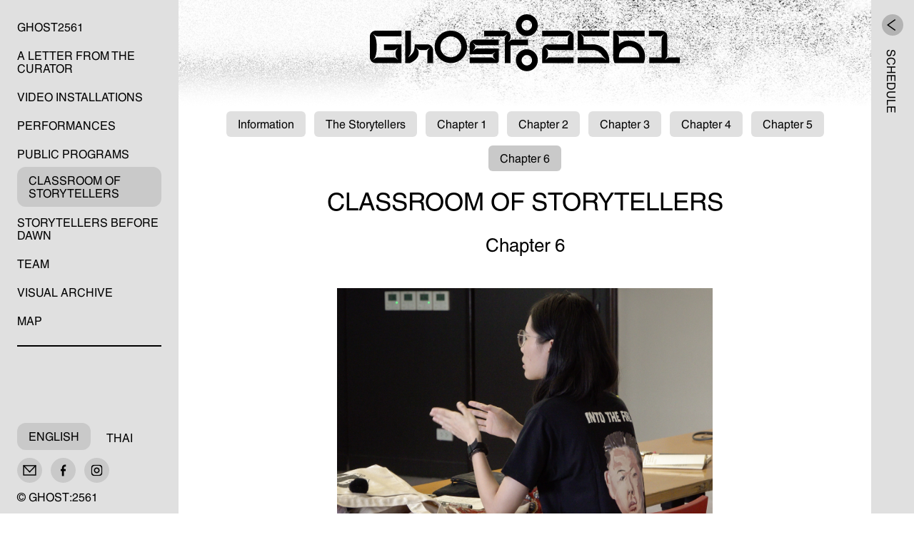

--- FILE ---
content_type: text/html; charset=UTF-8
request_url: https://ghost2561.com/cos/chapters/chapter-6/
body_size: 20017
content:
<!DOCTYPE html>
<html lang="en-US">
<head>
<meta charset="UTF-8" />
<meta name="viewport" content="width=device-width, initial-scale=1" />
<meta property="og:title" content="title" />

<!-- FAVICON -->
<link rel="icon" type="image/png" sizes="200x200" href="https://ghost2561.com/wp-content/themes/ghost2561/assets/favicon/ghost-favicon.png">

<!-- SLICK SLIDER CSS -->
<link rel="stylesheet" type="text/css" href="//cdn.jsdelivr.net/npm/slick-carousel@1.8.1/slick/slick.css"/>
<link rel="stylesheet" type="text/css" href="//cdn.jsdelivr.net/jquery.slick/1.5.0/slick-theme.css"/>

<link rel="stylesheet" href="https://unpkg.com/swiper/swiper-bundle.min.css" />

<meta name='robots' content='index, follow, max-image-preview:large, max-snippet:-1, max-video-preview:-1' />

	<!-- This site is optimized with the Yoast SEO plugin v16.9 - https://yoast.com/wordpress/plugins/seo/ -->
	<title>Chapter 6 - GHOST2561</title>
	<link rel="canonical" href="https://ghost2561.com/cos/chapters/chapter-6/" />
	<meta property="og:locale" content="en_US" />
	<meta property="og:type" content="article" />
	<meta property="og:title" content="Chapter 6 - GHOST2561" />
	<meta property="og:url" content="https://ghost2561.com/cos/chapters/chapter-6/" />
	<meta property="og:site_name" content="GHOST2561" />
	<meta property="article:modified_time" content="2021-05-09T09:54:35+00:00" />
	<meta property="og:image" content="https://ghost2561.com/wp-content/uploads/2021/05/Ghost-URL-Image.png" />
	<meta property="og:image:width" content="1200" />
	<meta property="og:image:height" content="630" />
	<meta name="twitter:card" content="summary_large_image" />
	<script type="application/ld+json" class="yoast-schema-graph">{"@context":"https://schema.org","@graph":[{"@type":"Organization","@id":"https://ghost2561.com/#organization","name":"Ghost:2561","url":"https://ghost2561.com/","sameAs":[],"logo":{"@type":"ImageObject","@id":"https://ghost2561.com/#logo","inLanguage":"en-US","url":"https://ghost2561.com/wp-content/uploads/2021/05/Ghost-URL-Image-1024x538.png","contentUrl":"https://ghost2561.com/wp-content/uploads/2021/05/Ghost-URL-Image-1024x538.png","width":1024,"height":538,"caption":"Ghost:2561"},"image":{"@id":"https://ghost2561.com/#logo"}},{"@type":"WebSite","@id":"https://ghost2561.com/#website","url":"https://ghost2561.com/","name":"GHOST2561","description":"","publisher":{"@id":"https://ghost2561.com/#organization"},"potentialAction":[{"@type":"SearchAction","target":{"@type":"EntryPoint","urlTemplate":"https://ghost2561.com/?s={search_term_string}"},"query-input":"required name=search_term_string"}],"inLanguage":"en-US"},{"@type":"WebPage","@id":"https://ghost2561.com/cos/chapters/chapter-6/#webpage","url":"https://ghost2561.com/cos/chapters/chapter-6/","name":"Chapter 6 - GHOST2561","isPartOf":{"@id":"https://ghost2561.com/#website"},"datePublished":"2021-03-06T13:08:07+00:00","dateModified":"2021-05-09T09:54:35+00:00","breadcrumb":{"@id":"https://ghost2561.com/cos/chapters/chapter-6/#breadcrumb"},"inLanguage":"en-US","potentialAction":[{"@type":"ReadAction","target":["https://ghost2561.com/cos/chapters/chapter-6/"]}]},{"@type":"BreadcrumbList","@id":"https://ghost2561.com/cos/chapters/chapter-6/#breadcrumb","itemListElement":[{"@type":"ListItem","position":1,"name":"Home","item":"https://ghost2561.com/"},{"@type":"ListItem","position":2,"name":"Chapter 6"}]}]}</script>
	<!-- / Yoast SEO plugin. -->


<link rel='dns-prefetch' href='//s.w.org' />
<link rel="alternate" type="application/rss+xml" title="GHOST2561 &raquo; Feed" href="https://ghost2561.com/feed/" />
<link rel="alternate" type="application/rss+xml" title="GHOST2561 &raquo; Comments Feed" href="https://ghost2561.com/comments/feed/" />
		<script type="text/javascript">
			window._wpemojiSettings = {"baseUrl":"https:\/\/s.w.org\/images\/core\/emoji\/13.1.0\/72x72\/","ext":".png","svgUrl":"https:\/\/s.w.org\/images\/core\/emoji\/13.1.0\/svg\/","svgExt":".svg","source":{"concatemoji":"https:\/\/ghost2561.com\/wp-includes\/js\/wp-emoji-release.min.js?ver=5.8.12"}};
			!function(e,a,t){var n,r,o,i=a.createElement("canvas"),p=i.getContext&&i.getContext("2d");function s(e,t){var a=String.fromCharCode;p.clearRect(0,0,i.width,i.height),p.fillText(a.apply(this,e),0,0);e=i.toDataURL();return p.clearRect(0,0,i.width,i.height),p.fillText(a.apply(this,t),0,0),e===i.toDataURL()}function c(e){var t=a.createElement("script");t.src=e,t.defer=t.type="text/javascript",a.getElementsByTagName("head")[0].appendChild(t)}for(o=Array("flag","emoji"),t.supports={everything:!0,everythingExceptFlag:!0},r=0;r<o.length;r++)t.supports[o[r]]=function(e){if(!p||!p.fillText)return!1;switch(p.textBaseline="top",p.font="600 32px Arial",e){case"flag":return s([127987,65039,8205,9895,65039],[127987,65039,8203,9895,65039])?!1:!s([55356,56826,55356,56819],[55356,56826,8203,55356,56819])&&!s([55356,57332,56128,56423,56128,56418,56128,56421,56128,56430,56128,56423,56128,56447],[55356,57332,8203,56128,56423,8203,56128,56418,8203,56128,56421,8203,56128,56430,8203,56128,56423,8203,56128,56447]);case"emoji":return!s([10084,65039,8205,55357,56613],[10084,65039,8203,55357,56613])}return!1}(o[r]),t.supports.everything=t.supports.everything&&t.supports[o[r]],"flag"!==o[r]&&(t.supports.everythingExceptFlag=t.supports.everythingExceptFlag&&t.supports[o[r]]);t.supports.everythingExceptFlag=t.supports.everythingExceptFlag&&!t.supports.flag,t.DOMReady=!1,t.readyCallback=function(){t.DOMReady=!0},t.supports.everything||(n=function(){t.readyCallback()},a.addEventListener?(a.addEventListener("DOMContentLoaded",n,!1),e.addEventListener("load",n,!1)):(e.attachEvent("onload",n),a.attachEvent("onreadystatechange",function(){"complete"===a.readyState&&t.readyCallback()})),(n=t.source||{}).concatemoji?c(n.concatemoji):n.wpemoji&&n.twemoji&&(c(n.twemoji),c(n.wpemoji)))}(window,document,window._wpemojiSettings);
		</script>
		<style type="text/css">
img.wp-smiley,
img.emoji {
	display: inline !important;
	border: none !important;
	box-shadow: none !important;
	height: 1em !important;
	width: 1em !important;
	margin: 0 .07em !important;
	vertical-align: -0.1em !important;
	background: none !important;
	padding: 0 !important;
}
</style>
	<link rel='stylesheet' id='wp-block-library-css'  href='https://ghost2561.com/wp-includes/css/dist/block-library/style.min.css?ver=5.8.12' type='text/css' media='all' />
<link rel='stylesheet' id='trp-language-switcher-style-css'  href='https://ghost2561.com/wp-content/plugins/translatepress-multilingual/assets/css/trp-language-switcher.css?ver=2.0.7' type='text/css' media='all' />
<link rel='stylesheet' id='blankslate-style-css'  href='https://ghost2561.com/wp-content/themes/ghost2561/style.css?ver=5.8.12' type='text/css' media='all' />
<script type='text/javascript' src='https://ghost2561.com/wp-includes/js/jquery/jquery.min.js?ver=3.6.0' id='jquery-core-js'></script>
<script type='text/javascript' src='https://ghost2561.com/wp-includes/js/jquery/jquery-migrate.min.js?ver=3.3.2' id='jquery-migrate-js'></script>
<link rel="https://api.w.org/" href="https://ghost2561.com/wp-json/" /><link rel="alternate" type="application/json" href="https://ghost2561.com/wp-json/wp/v2/chapters/141" /><link rel="EditURI" type="application/rsd+xml" title="RSD" href="https://ghost2561.com/xmlrpc.php?rsd" />
<link rel="wlwmanifest" type="application/wlwmanifest+xml" href="https://ghost2561.com/wp-includes/wlwmanifest.xml" /> 
<meta name="generator" content="WordPress 5.8.12" />
<link rel='shortlink' href='https://ghost2561.com/?p=141' />
<link rel="alternate" type="application/json+oembed" href="https://ghost2561.com/wp-json/oembed/1.0/embed?url=https%3A%2F%2Fghost2561.com%2Fcos%2Fchapters%2Fchapter-6%2F" />
<link rel="alternate" type="text/xml+oembed" href="https://ghost2561.com/wp-json/oembed/1.0/embed?url=https%3A%2F%2Fghost2561.com%2Fcos%2Fchapters%2Fchapter-6%2F&#038;format=xml" />
<link rel="alternate" hreflang="en-US" href="https://ghost2561.com/cos/chapters/chapter-6/"/>
<link rel="alternate" hreflang="en" href="https://ghost2561.com/cos/chapters/chapter-6/"/>
<link rel="alternate" hreflang="th" href="https://ghost2561.com/th/cos/chapters/chapter-6/"/>
		<script>
			document.documentElement.className = document.documentElement.className.replace( 'no-js', 'js' );
		</script>
				<style>
			.no-js img.lazyload { display: none; }
			figure.wp-block-image img.lazyloading { min-width: 150px; }
							.lazyload, .lazyloading { opacity: 0; }
				.lazyloaded {
					opacity: 1;
					transition: opacity 400ms;
					transition-delay: 0ms;
				}
					</style>
		<style type="text/css">.recentcomments a{display:inline !important;padding:0 !important;margin:0 !important;}</style></head>
<body class="chapters-template-default single single-chapters postid-141 translatepress-en_US">
<header id="header" class="slide-hide swiper-container">
<div class="content-wrapper">
<div class="content-slide">
<nav id="menu">
<!-- <div id="search"></div> -->
<div class="menu-main-menu-container"><ul id="menu-main-menu" class="menu"><li id="menu-item-574" class="menu-item menu-item-type-post_type menu-item-object-page menu-item-574"><a href="https://ghost2561.com/information/ghost2561/">Ghost2561</a></li>
<li id="menu-item-573" class="menu-item menu-item-type-post_type menu-item-object-page menu-item-573"><a href="https://ghost2561.com/information/a-letter-from-the-curator/">A Letter from the Curator</a></li>
<li id="menu-item-104" class="menu-item menu-item-type-post_type_archive menu-item-object-video-installation menu-item-104"><a href="https://ghost2561.com/video-installation/">Video Installations</a></li>
<li id="menu-item-106" class="menu-item menu-item-type-post_type_archive menu-item-object-performance menu-item-106"><a href="https://ghost2561.com/performance/">Performances</a></li>
<li id="menu-item-103" class="menu-item menu-item-type-post_type_archive menu-item-object-public-program menu-item-103"><a href="https://ghost2561.com/public-program/">Public Programs</a></li>
<li id="menu-item-154" class="menu-item menu-item-type-custom menu-item-object-custom menu-item-154"><a href="https://ghost2561.com/cos/information/">Classroom of Storytellers</a></li>
<li id="menu-item-591" class="menu-item menu-item-type-post_type menu-item-object-page menu-item-591"><a href="https://ghost2561.com/storytellers-before-dawn/">Storytellers Before Dawn</a></li>
<li id="menu-item-572" class="menu-item menu-item-type-post_type menu-item-object-page menu-item-572"><a href="https://ghost2561.com/information/team/">Team</a></li>
<li id="menu-item-571" class="menu-item menu-item-type-post_type menu-item-object-page menu-item-571"><a href="https://ghost2561.com/information/visual-archive/">Visual Archive</a></li>
<li id="menu-item-99" class="menu-item menu-item-type-post_type menu-item-object-page menu-item-99"><a href="https://ghost2561.com/map/">Map</a></li>
</ul></div></nav>

<!-- <div id="cos-menu">
</div> -->

<!-- <div id="info-menu">
</div> -->

<div class="header-bottom">
<!-- <ul class="language-sw"></ul> -->
<ul class="language-sw"><div class="menu-bottom-menu-container"><ul id="menu-bottom-menu" class="menu"><li id="menu-item-839" class="trp-language-switcher-container menu-item menu-item-type-post_type menu-item-object-language_switcher menu-item-839"><a href="https://ghost2561.com/cos/chapters/chapter-6/"><span data-no-translation><span class="trp-ls-language-name">English</span></span></a></li>
<li id="menu-item-840" class="trp-language-switcher-container menu-item menu-item-type-post_type menu-item-object-language_switcher menu-item-840"><a href="https://ghost2561.com/th/cos/chapters/chapter-6/"><span data-no-translation><span class="trp-ls-language-name">Thai</span></span></a></li>
</ul></div></ul>
<div class="social-logos">
<a href="mailto:info@ghost2561.com"><img data-src='https://ghost2561.com/wp-content/themes/ghost2561/assets/icon/email.svg' class='lazyload' src='[data-uri]' /><noscript><img src="https://ghost2561.com/wp-content/themes/ghost2561/assets/icon/email.svg" /></noscript></a>
<a href="https://www.facebook.com/ghostbangkok" target="_blank"><img data-src='https://ghost2561.com/wp-content/themes/ghost2561/assets/icon/facebook.svg' class='lazyload' src='[data-uri]' /><noscript><img src="https://ghost2561.com/wp-content/themes/ghost2561/assets/icon/facebook.svg" /></noscript></a>
<a href="https://www.instagram.com/ghost2561ghost" target="_blank"><img data-src='https://ghost2561.com/wp-content/themes/ghost2561/assets/icon/instagram.svg' class='lazyload' src='[data-uri]' /><noscript><img src="https://ghost2561.com/wp-content/themes/ghost2561/assets/icon/instagram.svg" /></noscript></a>
</div>
<p class="copyright">© Ghost:2561<p>
</div>
</div>
</div>
</header>

<div id="schedule-btn-mobile"></div>
<div id="schedule-mobile"></div>

<div class="top-heading">
    <div class="logo">
        <a href="https://ghost2561.com//information/ghost2561"><img data-src='https://ghost2561.com/wp-content/themes/ghost2561/assets/logo/ghost-normal.svg' class='lazyload' src='[data-uri]' /><noscript><img src="https://ghost2561.com/wp-content/themes/ghost2561/assets/logo/ghost-normal.svg" /></noscript></a>
    </div>
    <div class="background">
        <img data-src='/wp-content/uploads/2021/03/top-nav.png' class='lazyload' src='[data-uri]' /><noscript><img src="/wp-content/uploads/2021/03/top-nav.png" /></noscript>
    </div>
    <a id="menu-btn" class="menu-btn show">
        <img data-src='https://ghost2561.com/wp-content/themes/ghost2561/assets/icon/hamburger.svg' class='lazyload' src='[data-uri]' /><noscript><img src="https://ghost2561.com/wp-content/themes/ghost2561/assets/icon/hamburger.svg" /></noscript>    
    </a>
    <a id="close-btn" class="close-btn hide">
        <img data-src='https://ghost2561.com/wp-content/themes/ghost2561/assets/icon/close.svg' class='lazyload' src='[data-uri]' /><noscript><img src="https://ghost2561.com/wp-content/themes/ghost2561/assets/icon/close.svg" /></noscript>    
    </a>
</div>

<div id="container"><div class="single-post-wrapper">

    <main id="content" class="single-page">
                    <div class="chapters entry-wrapper">

<section class="cos-menu">
<div class="menu-cos-menu-container"><ul id="menu-cos-menu" class="menu"><li id="menu-item-132" class="menu-item menu-item-type-post_type menu-item-object-page menu-item-132"><a href="https://ghost2561.com/cos/information/">Information</a></li>
<li id="menu-item-131" class="menu-item menu-item-type-post_type menu-item-object-page menu-item-131"><a href="https://ghost2561.com/cos/the-storytellers/">The Storytellers</a></li>
<li id="menu-item-147" class="menu-item menu-item-type-post_type menu-item-object-chapters menu-item-147"><a href="https://ghost2561.com/cos/chapters/chapter-1/">Chapter 1</a></li>
<li id="menu-item-146" class="menu-item menu-item-type-post_type menu-item-object-chapters menu-item-146"><a href="https://ghost2561.com/cos/chapters/chapter-2/">Chapter 2</a></li>
<li id="menu-item-145" class="menu-item menu-item-type-post_type menu-item-object-chapters menu-item-145"><a href="https://ghost2561.com/cos/chapters/chapter-3/">Chapter 3</a></li>
<li id="menu-item-144" class="menu-item menu-item-type-post_type menu-item-object-chapters menu-item-144"><a href="https://ghost2561.com/cos/chapters/chapter-4/">Chapter 4</a></li>
<li id="menu-item-143" class="menu-item menu-item-type-post_type menu-item-object-chapters menu-item-143"><a href="https://ghost2561.com/cos/chapters/chapter-5/">Chapter 5</a></li>
<li id="menu-item-142" class="menu-item menu-item-type-post_type menu-item-object-chapters current-menu-item menu-item-142"><a href="https://ghost2561.com/cos/chapters/chapter-6/" aria-current="page">Chapter 6</a></li>
</ul></div></section>

<section class="subject">
<h1>Classroom of Storytellers</h1>
</section>

<section class="heading">
    Chapter 6</section>

<section class="cover-img">
</section>

    <section class="gallery-wrapper">
        <div class="gallery">
            <div class="slides">
                                                <div class="slide">
                        <img 
                            alt="" data-src="https://ghost2561.com/wp-content/uploads/2021/03/Screen-Shot-2018-10-05-at-1.48.06-PM-scaled.jpg" class="lazyload" src="[data-uri]" /><noscript><img src="https://ghost2561.com/wp-content/uploads/2021/03/Screen-Shot-2018-10-05-at-1.48.06-PM-scaled.jpg"
                            alt="" /></noscript>
                    </div>
                                    <div class="slide">
                        <img 
                            alt="" data-src="https://ghost2561.com/wp-content/uploads/2021/03/Screen-Shot-2018-10-05-at-2.21.01-PM-scaled.jpg" class="lazyload" src="[data-uri]" /><noscript><img src="https://ghost2561.com/wp-content/uploads/2021/03/Screen-Shot-2018-10-05-at-2.21.01-PM-scaled.jpg"
                            alt="" /></noscript>
                    </div>
                                        </div>
            
            <div class="cap-pag-bar">
                <div class="captions">
                                                                                        <div class="caption">    
                                <p></p>
                            </div>    
                                                                        <div class="caption">    
                                <p></p>
                            </div>    
                                                    </div>

                <div class="paginator">
                    <ul>
                        <li class="prev"></li>
                            <p class="pagingInfo"></p>
                        <li class="next"></li>
                    </ul>
                </div>
            </div>
        </div>    
    </section>

        
    <section class="text">
        <div class="left-column"><h1><!--(figmeta)eyJmaWxlS2V5IjoieE5YZXFGaUhCNmVVWk4ycElKRnVBaCIsInBhc3RlSUQiOjIzNjE4ODkwMSwiZGF0YVR5cGUiOiJzY2VuZSJ9Cg==(/figmeta)--><!--(figma)ZmlnLWtpd2kEAAAAayIAALV7f5wsWVXfvdXd8+PNe29/LwsiIiIiou6+XXYXRKSmunq63nR31VZVz7y3Ik1Nd81M7evpbrt65r1ZEZEQYggiIiJBJEhIRDSKir8SVCRGTaL4GxHxF6JJjDG/jDHG/Ph+761f/eatn/yT9/m8vueee+655557zrnn3lvzNtmN0zQ6iMPTWSzEbZddpzcIQtMPBf713KY9sNpmb8sOUJX9wPYrdUNR270m4FrgbPXMDqB6EF7t2AAaChgENnmtKFrFeRBsO97AtzuuyZ6rPTd0WlcHQdvtd5qDvrflm032X8vAQdPtsb6e13275dtBG6hzgWX37AHQXnvwWN/2rwK5UUX6ttch8nzTabVQXrA6jt0LB5s+RrfMgLJdNG8kKaZzBbAgsTSHQ6gFKN82mwO3p1gIVdn1nZDSyN50FHuHURqDzEJTaHM2IOq6OwqUu8lklEwO/OMxaXpu73Hbd9Eg3KZqJwet97vRaAMlmq7V70I+gNIyeztmAMjY8t2+B6DW8s0u6eqbrtuxzd7A9WzfDB23B2Rjx7ZC1we0Qj2jXO04iu2a3ek4XkBw3QcRFlCt0Dnf3up3TH/guZ2rW4rJBobqNe0mFFfSnQ/tKxTpQtBxLCIuBle7my5X+zanh8F6Cnt7EDrWNlV1R9A2PXuw64TtQdb3Tsvt9cBTCXhXcBjN4t1kcRjGNxZaB2vBY33Tt9EqSnFl0zG7rrIwI/QdJRBMBNVaUW26u5S8fivJG57pm50ObA3m0B34zlabwqwsozt2i9jVzXE8GXWxKpDQM4NgELbBdIuWBl/[base64]/bh6Cgm+h5cC6XsuLsKgAihliGAIXQGlunROetlbdByfUu5foNMm/FwOo8WyXSCPrmDY2QsK9QJWGK6zrZdGpnROz7ai+f9SbJI0cc3OQ3hOVfsTgBAQiKENurFsKaTdDGvLBoWE3jBdiWu7JqMZwbGyFRaCyxTTaDeAsfmQPdoZBVFvRIs5tNrsTlODiboUDAT8HJHBWXp9sMMNDSxFc0wfD4/TEWttiy82TB9391VJsRJ1HTVfqzvdBAz4YZA1jMzGXC5Mw3m7l2gMuEuTxPK1kUYVqJt2js2ech8aGNzOh3H0cSdxbn66/[base64]/Z+O4yDOJgXV+4GbRY/QNrnC0oJ16LVGyoIEpWcx2tZCu+u5vqnSlXrOBlpaxIWKzgRhgDIPoRg6Gl7T61MI20b4ehxqUxJI7B7YjRWsqZVdgvyM2rSuNJE1PYYQ84y28ZS0haZrZj9kToNZoPvl43SR7J+i+pQ9PdOyB3BZnVPVVLdAa11FIiCRQwXO4/YgdOH8at5LCBgJFsXpekhGUGMLaBgRJzB0+LvWYCPXC/[base64]/zUFadgMZ2hw5Cw2BFyNtVeBgKjGy3myQ0hV47uvx91eXT/AyiMo/svoagdPUBk/egBIhtHDxC54kVzxHJnMorRzzg4TkYirDDdyHM9NJ5E4+MYfeSxyvueIYwWtNSLjmIha/vRUTI+Bb1MuU0AMMBkkQ7nyWyBWo20O9E8idDl+CieJ8NWcnA8h2qxMWRHFgFLcNQ2Ld1OUx3LAathlrsGs2gIO1vq6yH3cLGe2dYmQ3Mzy/JvwaDFxeUEqxyQ3OFwqWDs0bAwtb7V3lY0S2FfZRe4hMr7JYpBXjE8Gzk4Ra8BMShqzO5wlCfYAAqT3QK4UuHv5XqvioXsD79IArFxA1DyBErJWJyCyoFNK+uXyCdVzG3F0UIp+I+kh7QfTcK65CmSTArD8gLia5QGpRIQZSO7AFgJnB7To1XXb/ZQrpktn+3rzZ6KD+d6/S5F2sApz0R5HpsQp3ShqcuLbV3ehpMEy9tNU+WNd1i6vNO3VHlXoOt3+zvqHHoPHRPlvcGuuj55mhXssrwPi0P80y2rS7mfEejN/bPajrogeWa2x3626/co37OoFJSfgy2HS/nsZqgOKJ/b6picx3O6Wz73zM8LYGson4tElON/fgsJFcrntXX5BW097vNDXf/Cx3T5Ak+XX8TkGuULO61N1r/Y9VT5JX6oyi/1dP/7ve0e9fRAB+ED5SWUlPNBP+yw/hBK1l9kbvo7KB82N3dYfwQl5X50R/N58Q4EQvmSzc4u1+fLUJLupShJ9+XmdpvzeJl1WR0avsJqKUd4ueWpumn1fdJtYvdl3UJwY9lsaf52C6dLlC2Ul1BuoXwQZRvDcjwHJflfbuv5YLQtytNpu5dpN0iqVD7Uc7C3o3Qve488itK77D1KPo9d9l58P0r/snf/QyiDzuUu+4Ud1yJ9HxsN12Wnazd5AN9FSTmudLe7xF/tdVSu83ivvx2i/EokKJTrFSgDlF+1A4WjfKUXhMQPUBL/Kn/bZz3yvTbLPb+/yXUfBkjSUI5CLUcc9lRavI9l4vod7OBqAuXhjm5PdvS8n9jZVvZybccPfZRjlJdQHgUBIq8QE5SsT1E+iHKG8iGUX43yRSjnKB9GmaJ8BOUCJfV0jPLFKE+CADFbiOsoye8GSvI7RUl+T6Ikv69BSX6vRkl+X4uS/F6Dkvy+DiX5vVYGwSUy/Hpp7SgJX0eALP8WAfJ8PQEy/dsEyPUNBMj27xAg328gQMZ/lwA5vxGAEvXvESDnNxEg528kQM5vJkDO30SAnN9CgJy/mQA5v5UAOX8LAXJ+GwAl87cSIOe3EyDnbyNAzu8gQM5/nwA5v5MAOX87AXJ+FwFy/g4C5PxuAA+S8z8gQM7vIUDO30mAnN9LgJz/IQFyfh8Bcv5HBMj5HxMg5+8iQM7vB/AQOX83AXL+AAFy/h4C5Py9BMj5nxAg5+8jQM7fT4CcP0iAnH+AADn/IIAXkfMPESDnDxEg5x8mQM4/QoCcf5QAOf8YAXL+cQLk/E8JkPM/I0DOHwbwMDn/BAFy/kkC5PxTBMj5IwTI+acJkPNHCZDzPydAzj9DgJz/BQFy/lkAj5DzzxEg558nQM7/kgA5/ysC5PyvCZDzLxAg518kQM4fI0DOv0SAnH8ZwKPk/CsEyPlXCZDzrxEg518nQM6/QYCcP06AnH+TADl/ggA5/xYBcv4kABWifpsAOX+KADn/DgFy/l0C5Px7BMj59wmQ8x8QIOdPEyDnPyRAzp+RN981ILVaYLsWl4TMUyyDOWU3ms2Y5Ehjfz49Ylq2mOLX2BxP94SUe6eLOBU1qS85hFHDHf8h6xNmZMi/RtEiUrSryL6SMc6MFpNGc/QETr9Cri04NtK59DAaTa+nAI3D5OAQR+pDpHdIGEfxIkrGgOoxRE6ZSyBxPMGRO8YlBeCVRXykLq900+pJsodT35Dwmrqo1cNmTzfCOPf/d8ghEqN5hLmti/W9OXlOMDJq55QwwrhD6fl2IYdUBLJnY8pEcsE8u3aSpMkekiop6iiy+/WLopEi4U7FK+QKeE/S/en8SLxSrCZK6U+KNQWEh0iSJ5T8SbEeTYDDycFhCxC3awTSOmSdWJpVcQfq1QvlO8W5+RTnDJBAko2UDQDO7yv1WRQ2W7VXiwszzqWlWsRrxMX4aPpEYoGLh/tGKHFV3sYEsQtFNmEAwmhci0/FSMh9YDvJJG7H1AzYG8Q0k4MYfGvI4FHTaeVM1FnZ1YQNJKu4d9LMzg8PI6bO8TyFicmipjo6TQ5vpITdk3iO66w4jKBMuIqsjdUdl7pCuQIV4yZ7DGlSbCaycTA+nR2m2EXkyqi4jU6xh8hV3W0HAwIF3a1RtGJ2r5NyfT8aj/dwO9NCQypG8twhVnkO5tc2pzcwwBuk3EAN0B9Leb5daRRGfQ8XSaNUPI5TzXyMKeVHoNphTocMr4GHrExeYazCLnWSfkXI68lowbOZwbarAGoEChXXWTPTIY5YqK3uJ/N0YeU6w2QasLNqfWWLihDGynB6dBRBsMx/[base64]/djHJihVGN9PxnH2/At+EGqGtWMjKxnO0I0xrmXKvAgYiZ2ioRG1vPY3RgnCF/zU84tnAbHezwv74GMCHEiaQez6QTmowdaPZ7sj3lDPAFNleNakvbzphjOLta11FbevxulsAo91dowx2qucna8N07SQzDjuJQ2nIZxdNQppeMgxs2D1BzsYTQxF5Om7oIFZ23UplmdrNz94DokhdYzYi4WIvCSCMvavzXfnUv/T5zV1UtQWZC8i2atH+bgxmovuJuSILyqvWB/P40XMOzaPBolx9w46uWm0EBRbAor6WweRyNQrIbcFZRvOpP9KexI8e0IOTrWhggiw0N4n7KhGZ8kw/xFIr+U4qlFPY5IC+dIdbI2FA73VLzPQL2mO/r5LgFrzzpb1u5AZSrypkEQ3FhBegr7zDwWUmOKzgh6T/YTRAkYKHppnu/HzudCV4i4XhZuQjLAiy8kUXcPAreF+dWiJFy0GKzlF4w1XKZhHjllPasWxI0MkdPjDajXVye21UyATcTzgzljs1NedmOUYta8Cx/gvhk3DrgJxJVg9tgnzzDQcyh64kTqNAf56/JZchMGhRhKazKMvQKtuHwQqixRVm44vQgJitKhosKNvrmDCxF15yNwd5o9j8tgV93CGCz5iYkiwGunukTVrxM2sp75IkCyA2dMhbGWHu/v40oPTqpyBjXA/QLXfzB5nT0uRC09OaBn9xDMYKl1VJE90lJ/DHaLmnu84EbEbRztCCrQKfZKd4IbOylWQdGazofwMr5bIlJcS4Fey2TZ2cqYCcNpDXq2nV2Cmp1d82oAQHbUFs3XK0TFBSV8SMiI36oYCIeFB9Umx0cBfA96SgW21MzfkN+lGhvQSrFZHRwjwsyz2uowU/PajIEHT2MPi/[base64]/[base64]/oBhJNS1UFgNiOq3yn2cRjN15jECiUqeFWLUfpT9nkUtduooXDMCmQ5PJxhKvSMwpqrBtcHUaGYezOprur/Rn2bmazl9nG352exNmuNh2PttUKId+CsbYKQ1RpF9LOCdbEeG3ufyrzC6MDONmLZofIncWKMBSgkQ/PYPz5u8OrRK1S1QSPLOiV54TawzTq0UmkbKvBUqNeXEaXlQzUDS9BFnBNWcOqhjT6y8rz3loG6oaXomexu68XFd345UOE+wWAcwrQyJeljE9XcFpDqVFfgYhcnBDPFxXd+PIR/B5RCY4+EevyQqWqCcxIvexzchD7YlnTzZvlxmNPmLtycredQWpi6whBHO23s9SoZqzCOaygGvvvOIvV5DZ7Oqmrdw5Q3rmE0EStcnhXaxOKvesMUhNv4QRSjSJ3V+uapF05z9yTw7rJgYVEB/[base64]/vJeOyxnorXSvm8sqrbHwc1VKVRpPiCKkLTfCV9JLsF2BPPL2u6+RW07R5cG/cyX5jDuumr1GS57b1eihfkFd32ylidXVLcSssvymDdMkD8HSGPUJ9OwabEC8ULb0Jpwldpfw/[base64]/nfUUXgbiZpCrcIzCnZ5CaeDHXCzVtIW5JgfvSoqoJTvTCb0JCrdS8P6ivK8EtYBHslAOLTXFDIS/jHpLfTjXFaapTWCVlmfW+U4onk1RjPX2zQLbg+jWAig7V64tXj/TFjG7hhHlW/9oq+Y7OnrH/v4Yekz2YW0gBp5MOj1+cIMb4uqVWiH9jcRwhVy0pXquuQjMSzHk4jxkskO9Uqb6+StWGLcCLEC2qJK+rkrhzrDGCnsRTWgUdjLHPx6PH4/kUTa+vNvWyTxH0ZxD7eHA725hZlzjELebZ1ha2EIounsDbXKUZQT4VY9ysVnBenntO8GpHs8MUPizlGyViX3aBwUwOnhjiEW+GWwF1lxBgQywT3jeVDaXZKF+Ee36jRABEOhONmUZgtm/Ob9+wO+tFVEy+Kbsua8ZQfTLjyFjVt0heSyKNxLY7nXXifaxemR/Al755icBnNL2J4q0lxeZ0sZge3YLLt9xMcytGbyuJypaEWcYMiSFSDUzuW2+mCbH5LJO8ndqii2GGKWwRESfCTkD/+japbRv2q6/B4L/QnbL8d0k8aII0WxWVgL9P4m2zxIVYANGBp5WoZnnd9O0yjorPsHrgBz3jrFh+D+XhyXOohA6OptMFL/7Q7T0ymRzCrPi4MA50LMZyvTtHBypglg3vzRtC+FiJ/q4cbavwUja8v2hQW1fZ8N15A/eNEv2BHF2Rp8UPoCgG2n9cJmnRBJ1+B+q6Mcd8p0wJKT18ROINV1WX7e6n5HF+pwk1VIPS+yROlFiU3Af38OSLntCkqw9VV3C3BgPPwtL3ZEsacIzKcv6MxFtvpakMlB+VePxN0uUY+X0yVnqjUs0Uty8EgP9+UAbTfSRCkCpjBfQHge5NJ/3ZCFt2xuIHMjFhcrCPoaJGq/DxfDwscdgNMIUfkrhfgiEeJuMRxGomJwgNvBj8UMW4PAS8eH6CJyvyxRA/TEYTrCIalXrbSCVKFL9c3RA/SvvX0SK7kvyAxJVUqpgUNxc/K5E5qMgBsdA3BLm4jIfpcvgwOYqRVsBGP1yl7Eao4L/yqJ+QqOQtFWf4STmKsWFNVB3nFywYkhR0+EjlKk/nbtgZ5E/LWxrdZkEKw/uojLKbk5+XePiGupb3ro5KgnYyy2jAAiaY6oGSQM3uQxKv49MTJUkel1XD90qoI2vgHcgCjHMCrNXP5W2lOE45aZgOBDpDYZYXmj8o8eKu9oRMtg08vC9gX32sbmdJ6lW8xOtrF84Ir/HyF/D8fIBoN3InbtjS35alYi5/scDv7y81fKyygsHh9Hg8Co6wmZjqNZR2+ksyZUKh04uX4+ZEVcuDRZY3YRF/RTdBOJWylw2/qht21TNcS/yarupcG/VfV+pAVFGXFaH4jfypA6vLq4SP53UVcH4TFpyFY5JviE/AuSw8y4vfyuni0U6moA3xyUxBXKjisupjUv422EB82OU8OJ7Rl7MwxdBkcr9k5GUC8SktbpZmwSE5qZb4nZJBmnF4Cga/K4tnSvGXUvyevBafhvPk4AAe/BdS/D7kD+j6W7CEGej/oPTIiuGk4k+l/LQ8mcJF7RPM3jvEMzr184ewFlwM958iQn5Gy+/NsaLz00L+P1pCq+V18GyfImX8Y92UzbjS9HLxb7ImBqKsK8Tm16//Vrdkq+6rtV0X/24JqzdzoP9E0tSZrjGv3owxAUQfxExMFC+R/173UqOo4YN4vI/c9k+zpKQDVabwCvkfSJhpzsM2DtM73eFlJRI9Kv/TUv6ZpO90kBuqpf+MFP8Rr6RnHiHfLsV/4gZw0x8Snhf/mevMiMlNDZ4Baxb/pcTZCDbA/NcSA+Gyve2TUvx5iVe9kfThmP/fSiz6a9xf6NHp5JlnrIv/XngGOuNC+t1S/mVpHMDB0yYHHu4DFpBJ/I9lcjzFvUfKv5JoVQmfPTk+auFABr3D6MT/lPBheIa17E5/XcpmwcCxCyj+KdxU/q88jN7ibfYdUvzvsisVWFx2fkKK/yPHN91Wfgo5vuHcQjQ893R41ykxiadcWlx2zjIkZNYX1KnYkAYHLhbbwNN+ukDYaAi5dzyGfYXQG0yVl+XM/9T6d+KTeAwS9VVA71h9SI2XD81pomdnGGOAqvef4ML2Fr2NzXIAPNH5TdvXV7b9XlmRTq+J9zVAeOoadPSHnbVOzho36x1T/Q2IyPrkNLLgkmPK50qlRB0kMGN9swuhoPg/k8LQDSmsWy5fwBf9bUVrrCQlnxBobO+YZ4Fa2sehvqKhso3XrsXVyFa/[base64]/LKpnsFb7c2YMMLHkJRC3ad0GoPPPXZeX27XGuDD0P8vAlPhhLLpLDZWH8Oa2lDaL3/GYb+gkcdbrGmxk4SX+feCcsdRpOTKGUij1MfcqKUH/zMkPeOobIT0EFXhqo3Y+qS99g13WlLc6urv4EkK/1nkC8QUrcrpp3pUK0JdGlU0Nhb9LryW6PHb+ZojZPhNSH5GcsqpFEaR/9ArY2Xa1gaE8we9FneXCyaEWplIPHS5iKk+joCUDaCPJwu0tl0kVWN9Ho0y+B81YrOOhQ1prqWUf1NDGa5yTilv2Zt9azbJiLnDHePC2eE471oQNcpHBapMuIbdGnswXEDXL/EfNvDcNnoqXi9gXBbmHV5cBVGy/V3M+PybTytB7QiiQsBFSw99N5T2zsO5hhhBc9WerA34JV4El8vKsYZGZuUsQYonw0wmEuStjWlM+nF12+aAiY1KoT7BgPRZkkAjw9esG5+Du/[base64]/jwV4jKR8q9/xrvhWnutMgW16Z7GOgE8xGrcn0UM+z0NM9zWHZYgnLiFPmJ3NDzzx0Xp0lD4hFw2c1S8TpDXsBQc0i7IS4qheY0maHB6m5bwnu3cDV0D8Xti5wkZ9+kxuA9d8xQK1c0FW815J3DirbfZoi7Tpb0/HYDT3LRZBdnXxr2PQGmhxwJj2aPHce4M8e7crY59LKAhLsunLpgTkRYajXSgp0h98bQXiuJxzwZ0tCwOpaKnn6sJwEivSA6cEOX0OjmfBqNhpg/R4S0oMNk0Xe43PfdMLl8NsZ9VA+8SFZ7GJi/AmqTUkCcmWSdC5DX32HIhhJV3JArKU4E0Thb4tVoiJNEKupiLWXWHcTqoQYt63k95LAvEefyuoW8FnNQ6JeKDfVWDhEa4rwCM0Vgx1VVnOro6GB4UQ/sRadjzB6I29Il9ScQ9J2GvL0ykULT7zLEHfvgtINjCaaO+d6puDupx/WCz5y6x4s0GcX2ZDiGeSIhUKFFirsUoQcVwq1CcTeOu0hisPhjOOm4PxlNA56WxHsNea9C+XEF9bS9fKlS8R5D3tdM9vetw2PuxesVQeE6UsewleK7kB6asRLwTLUlqtHrGs5U3NA1J1VGD91ArJUhuaemuj/ENMJDCEwUhljFZpJwxlB/O4GbzIeHpxhCrs3O4tYpaq5soz6BNLmwaNWWC3OAtNmMUvE+hDNWNzkMqer/FzQJAACFlwlUlEcSx/vr6RkYAfFCoqJMNF6wXoCaKF+3VxSNYhLUJK6uoDuKLhIPMF6gLALGA8UrIp7Jqkue0Rd15fLAhEQFIhqMRLwmilfIRld0iatstqrmYN6+vBcf8P/NV/N1V1dXVbeaxpmBeZdW7vpB88nUfgpay3qrpgsj37XOHT4zYkg/6/iJkSFzRo4anjg4lrVkrZjmx4TQGONMaMZh709LnG2NT2AmzXMZY8zMmrEWjGmMRmUvM8GNb8bMsFr6NH7DGwX+kfhq+EJL5JDk8rIy5y8++AAGmvBhPxxJg5F8jLaCDRZbfoot/3NbfrYt/2Nb/mH6m20Bi61gs61gi60gCz5k2Qo2DrAVrIcfmNeDOWb2WsmWv7aCsWi7C5na/SDyApfsQ563Yn5gt7Rm/qxNCljasgDWnnVggcwCLnRknVhn1kXTYPF2/w34B+Kgsa6sG7wZrXWPsMYtsCbMnBYzety42JiZ7G3rjMS4mHns/573cD4P0kIsUdY5CdbZU63zLCF9+/VhwumnUdPSmS1iRWyW4hnMEmSYlVZcKtIip7b1APPfjczUDH7AHee3DEyAwQKG5CYHApim8fRtS+a6WzTT0ohjdbA/PD0sN9Xdwk3JninjmWbg6eURR90tBsdogqdPr7nmbhEOixHcK+buFqMpiSwGnlHe3MfdYnK8Y+IZ26a87G7xMCW/SP6UaR48Y3qucrd4Ot6B0cLqo9wtZofFEzx4Pdbd0sSU9KRhHMYgozwzwd3i5YgBAw/2JrlbvB2jmcGDuix3i4/D0gQ8GLzP3dLUYfECD9YVult87RZPs1nTXNtvGT3OggngSgzGl70k/m1oddpw7PHub6K7vxr1aM9Y7yWdJoVFMcGMu02M/YH15Hu1pLDQUK1UY2VQXFr5jRIzx9KArIQiGxmfYJ0XHxNnGRsft8gyNCZ+Qcx8ZnImvj3f7Sn7OyWXCdlt8q6HCn7ScCkcHjF+ulRToHa4/zxXx+yXCGKu3kRWn6/Xt8a3kO807SEPjdgj32+RKoX5wDX6gK9ce3aSdPmsF1Ig/Lw0UKXXXpQV9aGqon4jqSjoYCR477UwvV2v9qSLH9yVnAd7SASaDH7Vzodd5QcnA1XRyDWk4tdL+QQnEiqlb48WpD8v/VUKhFO7qmXu12VywNGzcv0XibLn4R1StEwt1gPT/gK+GvRTu9pK51qZxmoguO80/UzW7M05Lmbfe07wdn4H1TJ1kI464GiEFAjBGVskLFz1+1Oh3PnwnuzW56zknU0p4MtNKfwOjpAzpt+VPjwY5n1KCktRAmHZrAD1PHmWXBPXVV1emEsqrANvEhwcoalOV9uoyjFcjfLmim/LbkMgqs/7q6BJvdRXlkfSfCBceVV9QiowJAgeKZv1sj2dSb2qDEogoDtHdjzU8+pOyGdR0+SL3M8lP7LjkPwl6hMpfuzyL4j7Rvlov0ltGbqa9NwCKQWCb4/DumxSBXFK1TEoqGLV4GiC7pN8ZV5dAykGkyPMzJotOYRIRxAI+NWeh9tTHHEMVPYLJJj/lUyITOJxiEgtAcRfQah0XDiuiL+1tgoi21WKW4svQWju6WfeyJOvXF0E+baBVKCnCKP7m0GfkWZ+FC/5ppeEQhAInwVUS4zulEKzetKwiRQNBF5VnfTEjd9L1Ly6JCkQHu3/WofN19Etp59M25Z9RV7smCM5ToNAOWkIPiP9r0TCDteCZpKKP/65iMAj5TuJue58lW2H/ILY6ONuGxVHuFAfdZJ7pPhJFxwaEaPzN9f6E4ivLL0lbEx4u16TyQ3cLFRxacwtgvYTBYUNFecXCN92vCoH9b1BK1zZOptUDD82n+Cvm4fKfTlCQfbK8bfvSB45tVkjuDxDYFp6bRaEFmKdXvsWwfzY5hJjg9qQO1cKBAwCDotrjpy6nlT8bc4JAox/5NQLpF37rJQCoWiktzy34CQN6ZwDehvTJq8bIodE3ykSK1u/R4CVsi9nWFHK5lQJOcI4gm3sWp1jOiNQHiD82KWPDPE8QNqu13WdI2AZ0jsuwJWRyQVbhgYrvqTVQd0FZBoSbQ13Ab2OJhfE3LmgCwSog/DLCx/o6K7Tf3YKtrqgQ5p9JATwnXHzgQD7KhBuLd6EzTKAmgccVxQuTFFUgUWKgB10WrPvSZu/[base64]/3t6e7CyAEjCoB1A7oEcdqQRBn3uiPDXDgsNVx5JHTRaa5+lIbMYEAS2P4sTpSV634HfyNWsEtRcCVBE2qIPU7mGGvFWwz2L5xSOccbCfUCoSXQsURwFvGv3zaze43Ala+QHj87Tc0/7Oo2zJx41ZSDkd4I3z51FOJNXH75XcLzQpPBozcoL47ScU/[base64]/SqFS0H+OANnPOG4rqB1wGRx7LQJcNdNgU/0VZlhFfUs4NM/rL3KbK47gGgWBsf8B(/figma)-->SEPTEMBER 29, 2018</h1>
<h1>Embodiment of Knowledge Humans with Words by Phu Kra-Dart</h1>
<h1>TCDC Auditorium A</h1>
</div>
        <div class="right-column"></div>
    </section>

    <section class="speaker">
        <h1 class="speaker-heading"></h1>
            </section>

    <!-- <section class="info">
        <div class="head">
            <p class="artist-name"></p>
            <p class="artwork-name"></p>
            <p class="artwork-location"></p>
        </div>

        <p class="content"></p>
    </section> -->
</div>                </main>
</div>

</div>

<footer id="footer" class="slide-hide">

<div id="schedule" class="schedule swiper-container slide-hide">

    <div id="schedule-btn" class="header">
        <img   data-src="https://ghost2561.com/wp-content/themes/ghost2561/assets/icon/chevron-left.svg" class="rotate-hide lazyload" src="[data-uri]" /><noscript><img src="https://ghost2561.com/wp-content/themes/ghost2561/assets/icon/chevron-left.svg" class="rotate-hide"/></noscript>
        <p>Schedule</p>
    </div>

    <div class="drag-tag"><p>DRAG</p></div>

    <div class="content content-wrapper">
        <div class="content-slide">
                                <p class="month-title">October 2018</p>
                                            <div class="event-date">
                                                                                        <div class="details">
                        <p class="left-column">10</p>
                        <p class="right-column">WEDNESDAY OCTOBER 10th 2018<br />
PRESS CONFERENCE<br />
THE SUKHOTHAI BANGKOK,        THE ZUK BAR<br />
10:00 AM–12:30 PM</p>
                    </div>
                                        <div class="details">
                        <p class="left-column">10</p>
                        <p class="right-column">WEDNESDAY OCTOBER 10th 2018<br />
Ghost:2561 PREVIEW<br />
ALL VENUES<br />
1:00 PM–5:00 PM<br />
(RSVP ONLY)</p>
                    </div>
                                        <div class="details">
                        <p class="left-column">10</p>
                        <p class="right-column">WEDNESDAY OCTOBER 10th 2018<br />
OPENING DINNER<br />
COCA RESTAURANT<br />
6:30 PM–9:30 PM<br />
(RSVP ONLY)</p>
                    </div>
                                                    </div>
                                <div class="event-date">
                                                                                        <div class="details">
                        <p class="left-column">11</p>
                        <p class="right-column">THURSDAY OCTOBER 11th 2018<br />
Ghost:2561 OPENING  THE JIM THOMPSON HOUSE MUSEUM<br />
9:00 AM–7:00 PM<br />
<br />
100 TONSON GALLERY<br />
NOVA PROJECT SPACE<br />
S.A.C. SUBHASHOK THE ARTS 	<br />
      CENTRE<br />
4:00 PM–7:00 PM<br />
<br />
BANGKOK CITYCITY GALLERY<br />
5:00 PM–8:00 PM<br />
<br />
ARTIST+RUN<br />
CARTEL ARTSPACE<br />
DOXZA ART LAB<br />
GALLERY VER <br />
7:00 PM–10:00 PM</p>
                    </div>
                                        <div class="details">
                        <p class="left-column">11</p>
                        <p class="right-column">THURSDAY OCTOBER 11th 2018<br />
OPENING PARTY<br />
BEAM CLUB<br />
10:00 PM–TILL LATE</p>
                    </div>
                                                    </div>
                                <div class="event-date">
                                                                                        <div class="details">
                        <p class="left-column">14</p>
                        <p class="right-column">SUNDAY OCTOBER 14th 2018<br />
SERIES OF TALKS <br />
      STEPHANIE COMILANG<br />
      JOSH KLINE<br />
      CHULAYARNNON SIRIPHOL<br />
      MODERATED BY HERA CHAN<br />
DR. THAWORN PHORNPRAPHA 	       AUDITORIUM<br />
1:00 PM–4:00 PM<br />
</p>
                    </div>
                                        <div class="details">
                        <p class="left-column">14</p>
                        <p class="right-column">SUNDAY OCTOBER 14th 2018<br />
FILM SCREENING AND TALK  VICTOR WANG  <br />
      MODERATED BY KORAKRIT  ARUNANONDCHAI<br />
 DR. THAWORN PHORNPRAPHA AUDITORIUM<br />
4:00 PM–5:30 PM</p>
                    </div>
                                                    </div>
                                <div class="event-date">
                                                                                        <div class="details">
                        <p class="left-column">20</p>
                        <p class="right-column">SATURDAY OCTOBER 20th 2018<br />
SERIES OF TALKS <br />
      RAQS MEDIA COLLECTIVE<br />
      SAMSON YOUNG<br />
TCDC<br />
3:00 PM–5:30 PM</p>
                    </div>
                                        <div class="details">
                        <p class="left-column">20</p>
                        <p class="right-column">SATURDAY OCTOBER 20th 2018<br />
SCREENING AND TALK<br />
      AILY NASH<br />
N22<br />
6:30 PM–9:30 PM</p>
                    </div>
                                                    </div>
                                <div class="event-date">
                                                                                        <div class="details">
                        <p class="left-column">25</p>
                        <p class="right-column">THURSDAY OCTOBER 25th 2018<br />
SCREENING AND TALK<br />
      DIS<br />
BEAM CLUB<br />
8:00 PM–9:45 PM</p>
                    </div>
                                        <div class="details">
                        <p class="left-column">25</p>
                        <p class="right-column">THURSDAY OCTOBER 25th 2018<br />
PERFORMANCE<br />
      ASHLAND MINES (TOTAL FREEDOM)<br />
BEAM CLUB<br />
10:00 PM–11:00 PM</p>
                    </div>
                                                    </div>
                                <div class="event-date">
                                                                                        <div class="details">
                        <p class="left-column">27</p>
                        <p class="right-column">SATURDAY OCTOBER 27th 2018<br />
PERFORMANCE<br />
      THANAPOL VIRUNHAKUL<br />
BANGKOK CITYCITY GALLERY<br />
6:50 PM–8:50 PM</p>
                    </div>
                                                    </div>
                                <div class="event-date">
                                                                                        <div class="details">
                        <p class="left-column">28</p>
                        <p class="right-column">SUNDAY OCTOBER 28th 2018<br />
PERFORMANCE<br />
      BOYCHILD<br />
IMAGIMAX STUDIOS<br />
8:00 PM–8:45 PM</p>
                    </div>
                                                    </div>
                                <div class="event-date">
                                                                                        <div class="details">
                        <p class="left-column">28</p>
                        <p class="right-column">SUNDAY OCTOBER 28th 2018<br />
AFTERPARTY<br />
      PYRA<br />
      WANTON WITCH<br />
      TANAT TEERADAKORN<br />
      KRITBANGKOK<br />
      NOTEP<br />
      ADR GATEKEEPER<br />
SUSIE Q<br />
9:00 PM–TILL LATE</p>
                    </div>
                                                    </div>
                                                        </div>
    </div>

</div>

</footer>
<script>
jQuery(document).ready(function ($) {
var deviceAgent = navigator.userAgent.toLowerCase();
if (deviceAgent.match(/(iphone|ipod|ipad)/)) {
$("html").addClass("ios");
$("html").addClass("mobile");
}
if (navigator.userAgent.search("MSIE") >= 0) {
$("html").addClass("ie");
}
else if (navigator.userAgent.search("Chrome") >= 0) {
$("html").addClass("chrome");
}
else if (navigator.userAgent.search("Firefox") >= 0) {
$("html").addClass("firefox");
}
else if (navigator.userAgent.search("Safari") >= 0 && navigator.userAgent.search("Chrome") < 0) {
$("html").addClass("safari");
}
else if (navigator.userAgent.search("Opera") >= 0) {
$("html").addClass("opera");
}
});
</script>
<script type='text/javascript' src='https://ghost2561.com/wp-content/plugins/wp-smushit/app/assets/js/smush-lazy-load.min.js?ver=3.8.8' id='smush-lazy-load-js'></script>
<script type='text/javascript' src='https://ghost2561.com/wp-includes/js/wp-embed.min.js?ver=5.8.12' id='wp-embed-js'></script>

<!-- SLICK SLIDER JS -->
<script type="text/javascript" src="//code.jquery.com/jquery-1.11.0.min.js"></script>
<script type="text/javascript" src="//code.jquery.com/jquery-migrate-1.2.1.min.js"></script>
<script type="text/javascript" src="//cdn.jsdelivr.net/npm/slick-carousel@1.8.1/slick/slick.min.js"></script>

<!-- JS Swiper -->
<!-- <script src="https://code.jquery.com/ui/1.12.1/jquery-ui.min.js" integrity="sha256-VazP97ZCwtekAsvgPBSUwPFKdrwD3unUfSGVYrahUqU=" crossorigin="anonymous"></script> -->
<script src="https://unpkg.com/swiper/swiper-bundle.min.js"></script>

<script>
jQuery(document).ready(function($) {
    // Slick Slider
    var $status = $('.pagingInfo');
    var $slickElement = $('.captions');

    $slickElement.on('init reInit afterChange', function(event, slick, currentSlide, nextSlide){
        //currentSlide is undefined on init -- set it to 0 in this case (currentSlide is 0 based)
        var i = (currentSlide ? currentSlide : 0) + 1;
        $status.text(i + '/' + slick.slideCount);
    });

    // Fading Captions
    var onInit = function(slider,index) {
        $('.caption').fadeIn('slow');
    };
    var beforeChangeFunc = function(slider,index) {
        //hide cation before the slider changes slides
        $('.caption').hide();
    };

    var afterChangeFunc = function(slider,index) {
        //fades the caption in
        $('.caption').fadeIn('slow');
    };

    $slickElement.slick({
        asNavFor: '.slides',
        arrows: true,
        infinite: true,

        nextArrow: $('.next'),
        prevArrow: $('.prev'),

        onInit: function(slider,index){
            onInit(index);
        },
        onBeforeChange: function(slider,index){
            beforeChangeFunc(index);
        },
        onAfterChange: function(slider,index){
            afterChangeFunc(index);
        },    
    });

    $('.slides').slick({
        asNavFor: '.captions',
        infinite: true,
        arrows: false,
        responsive: [
            {
                breakpoint: 768,
                settings: {
                    infinite: true,
                    dots: true
                }
            },
        ]
    })

    // COS Menu show/hide
    if ($('body').is('.page-id-19, .page-id-21, .page-id-23, .postid-136, .postid-137, .postid-138, .postid-139, .postid-140, .postid-141')) {
        $('#cos-menu').show();
        $('.menu-item-154').addClass('hovered');
    }

    // INFO Menu show/hide
    if ($('body').is('.page-id-29, .page-id-31, .page-id-33, .page-id-35, .page-id-37, .page-id-39, .page-id-41')) {
        $('#info-menu').show();
        $('.menu-item-92').addClass('hovered');
    }

    $('#schedule .content').on("mouseenter mouseleave mousemove", function (e) {
        var plus = 10;
        var posY = e.pageY + plus;
        var posX = e.pageX + plus;
        $('.drag-tag').css({
            top: posY,
            left: posX
        });        
    })
    // Swiper JS for draggable schedule
    var swiper = new Swiper('.swiper-container', {
        wrapperClass: 'content-wrapper',
        slideClass: 'content-slide',
        direction: 'vertical',
        mousewheelControl: true,
        slidesPerView: 'auto',
        mouseswheelControl: true,
        freeMode: true
    });

    // Add Subject for all pages and posts
    if ($('body').is('.post-type-archive-video-installation, .single-video-installation')) {
        $('.subject h1').append('Video Installations')       
    } else if ($('body').is('.post-type-archive-performance, .single-performance')) {
        $('.subject h1').append('Performances')       
    } else if ($('body').is('.post-type-archive-public-program, .single-public-program')) {
        $('.subject h1').append('Public Programs')       
    }

    // add .current-lang to language-switcher
    if ($('body').is('.translatepress-en_US')) {
        $('.menu-item-839').addClass('current-lang')       
    } else if ($('body').is('.translatepress-th')) {
        $('.menu-item-840').addClass('current-lang')
    }

    // Top Heading toggle menu-btn and close-btn
    $('#menu-btn').on("click", function () {
        $('#menu-btn').toggleClass("show hide");
        $('#close-btn').toggleClass("hide show");
        $('#header').toggleClass("slide-hide slide-show");
    })

    // if($(window).width() < 768) {
    //     var element1 = $('#schedule-btn img').clone();
    //     var element2 = $('#schedule-btn p').clone(); 
    //     $('#schedule-btn-mobile').append(element1, element2);
        
    //     var element = $('#footer').clone();
    //     $('#schedule-mobile').append(element);

    //     $('#schedule-btn-mobile').on("click", function () {
    //         $('#schedule-mobile').fadeIn();
    //     })
    //     $('#schedule-btn').on("click", function () {
    //         $('#schedule-mobile').fadeOut();
    //     }) 
    // }

    $('#close-btn').on("click", function () {
        $('#close-btn').toggleClass("hide show");
        $('#menu-btn').toggleClass("show hide");
        $('#header').toggleClass("slide-hide slide-show");
    })
 
    // Schedule Button
    $('#schedule-btn').on("click", function () {
        $('#footer').toggleClass("slide-hide slide-show");
        $('#schedule-btn img').toggleClass("rotate-hide rotate-show");
    })

 });
</script>

</body>
</html>

--- FILE ---
content_type: text/css
request_url: https://ghost2561.com/wp-content/themes/ghost2561/style.css?ver=5.8.12
body_size: 5559
content:
@charset "UTF-8";
/*
Theme Name: GHOST2561
Theme URI: https://github.com/tidythemes/blankslate
Author: TidyThemes
Author URI: http://tidythemes.com/
Description: Please read: tidythemes.com/concept. BlankSlate is the definitive WordPress HTML5 boilerplate starter theme. We've carefully constructed the most clean and minimalist theme possible for designers and developers to use as a base to build websites for clients or to build completely custom themes from scratch. Clean, simple, unstyled, semi-minified, unformatted, and valid code, SEO-friendly, jQuery-enabled, no programmer comments, standardized and as white label as possible, and most importantly, the CSS is reset for cross-browser-compatability and no intrusive visual CSS styles have been added whatsoever. A perfect skeleton theme. For support and suggestions, go to: https://github.com/tidythemes/blankslate/issues. Thank you.
Version: 2019.1
License: GNU General Public License
License URI: https://www.gnu.org/licenses/gpl.html
Tags: one-column, two-columns, custom-menu, featured-images, microformats, sticky-post, threaded-comments, translation-ready
Text Domain: blankslate

BlankSlate WordPress Theme © 2011-2019 TidyThemes
BlankSlate is distributed under the terms of the GNU GPL
*/
/* _variables.scss */
/* COLOR */
/* FONT */
/* _functions.scss */
.show {
  display: flex !important; }

.hide {
  display: none; }

@media (max-width: 768px) {
  #header.slide-show {
    transform: translateY(100vh); } }
@media (max-width: 768px) {
  #header.slide-hide {
    transform: translateY(0); } }

#footer.slide-show {
  transform: translateX(calc(-25vw + 60px)); }
  @media (max-width: 768px) {
    #footer.slide-show {
      height: 100vh;
      transform: unset;
      top: 0;
      z-index: 1000; } }
#footer.slide-hide {
  transform: translateX(0); }
  @media (max-width: 768px) {
    #footer.slide-hide {
      transform: unset; } }
#footer .rotate-show {
  transform: rotate(180deg); }
  @media (max-width: 768px) {
    #footer .rotate-show {
      transform: rotate(-90deg); } }
#footer .rotate-hide {
  transform: rotate(0); }
  @media (max-width: 768px) {
    #footer .rotate-hide {
      transform: rotate(90deg); } }

/* _reset.scss */
html, body, div, span, applet, object, iframe, h1, h2, h3, h4, h5, h6, p, blockquote, pre, a, abbr, acronym, address, big, cite, code, del, dfn, em, img, ins, kbd, q, s, samp, small, strike, strong, sub, sup, tt, var, b, u, i, center, dl, dt, dd, ol, ul, li, fieldset, form, label, legend, table, caption, tbody, tfoot, thead, tr, th, td, article, aside, canvas, details, embed, figure, figcaption, footer, header, hgroup, menu, nav, output, ruby, section, summary, time, mark, audio, video {
  margin: 0;
  padding: 0;
  border: 0;
  font-size: 100%;
  font: inherit;
  vertical-align: baseline; }

body {
  line-height: 1; }

button {
  outline: 0; }

ol, ul {
  list-style: none; }

blockquote, q {
  quotes: none; }

blockquote:before, blockquote:after, q:before, q:after {
  content: '';
  content: none; }

q {
  display: inline;
  font-style: italic; }

q:before {
  content: '"';
  font-style: normal; }

q:after {
  content: '"';
  font-style: normal; }

textarea, input[type="text"], input[type="button"], input[type="submit"], input[type="reset"], input[type="search"], input[type="password"] {
  -webkit-appearance: none;
  appearance: none;
  border-radius: 0; }

table {
  border-collapse: collapse;
  border-spacing: 0; }

th, td {
  padding: 2px; }

big {
  font-size: 120%; }

small, sup, sub {
  font-size: 80%; }

sup {
  vertical-align: super; }

sub {
  vertical-align: sub; }

dd {
  margin-left: 20px; }

kbd, tt {
  font-family: courier;
  font-size: 12px; }

ins {
  text-decoration: underline; }

del, strike, s {
  text-decoration: line-through; }

dt {
  font-weight: bold; }

address, cite, var {
  font-style: italic; }

article, aside, details, figcaption, figure, footer, header, hgroup, menu, nav, section {
  display: block; }

* {
  box-sizing: border-box;
  -webkit-tap-highlight-color: transparent; }

.screen-reader-text {
  clip: rect(1px, 1px, 1px, 1px);
  position: absolute !important; }

/* _typography.scss */
@font-face {
  font-family: "HelveticaLTThai";
  src: url("/wp-content/themes/ghost2561/assets/font/HelveticaLTThaiRegular.otf") format("opentype"); }
body {
  font-family: "HelveticaLTThai", sans-serif; }

a {
  color: black;
  text-decoration: none; }

/* _cos.scss */
.cos .cover-img {
  padding-bottom: 35px;
  width: 50%; }
  @media (max-width: 992px) {
    .cos .cover-img {
      width: 100%; } }
  .cos .cover-img img {
    height: 100%;
    width: 100%; }
.cos.information {
  display: flex;
  flex-direction: column;
  align-items: center; }
  .cos.information .text {
    display: flex;
    margin: 0 -12px; }
    .cos.information .text p {
      padding: 0 12px 12px 12px; }
    @media (max-width: 768px) {
      .cos.information .text {
        flex-direction: column; } }
    .cos.information .text .left-column, .cos.information .text .right-column {
      width: 50%; }
      @media (max-width: 768px) {
        .cos.information .text .left-column, .cos.information .text .right-column {
          width: unset; } }
.cos.storytellers {
  display: flex;
  flex-direction: column;
  align-items: center; }
  .cos.storytellers .text {
    margin: 0 -12px; }
    .cos.storytellers .text ul {
      display: flex;
      flex-direction: row;
      flex-wrap: wrap; }
      .cos.storytellers .text ul li {
        margin-bottom: 35px;
        padding: 0 12px;
        width: 50%; }
        .cos.storytellers .text ul li .name {
          padding-bottom: 6px;
          text-transform: uppercase; }
        .cos.storytellers .text ul li .bio {
          color: #808080; }
        @media (max-width: 768px) {
          .cos.storytellers .text ul li {
            width: 100%; } }
.cos.storytellers-bef .gallery-wrapper {
  align-items: center;
  display: flex;
  justify-content: center; }
  .cos.storytellers-bef .gallery-wrapper .gallery {
    width: 50%; }
    @media (max-width: 992px) {
      .cos.storytellers-bef .gallery-wrapper .gallery {
        width: 100%; } }
.cos.storytellers-bef .content li {
  margin-bottom: 16px; }
  .cos.storytellers-bef .content li p em {
    color: #808080; }
.cos.storytellers-bef .editorial-team ul {
  display: flex;
  flex-direction: row;
  flex-wrap: wrap;
  margin: 0 -12px; }
  .cos.storytellers-bef .editorial-team ul li {
    padding: 0 12px;
    width: 50%; }
    .cos.storytellers-bef .editorial-team ul li .name {
      text-transform: uppercase; }
    .cos.storytellers-bef .editorial-team ul li .bio {
      color: #808080; }
    @media (max-width: 768px) {
      .cos.storytellers-bef .editorial-team ul li {
        width: 100%; } }
.cos.storytellers-bef .head {
  padding: 35px 0 30px;
  text-align: center;
  text-transform: uppercase; }
.cos.storytellers-bef .text p {
  padding-bottom: 12px; }

.cos-menu {
  align-items: center;
  display: flex;
  justify-content: center;
  margin-bottom: 12px;
  width: 100%; }
  @media (max-width: 768px) {
    .cos-menu {
      margin-top: 12px;
      margin-bottom: 0; } }
  .cos-menu ul {
    align-items: center;
    display: flex;
    flex-wrap: wrap;
    justify-content: center; }
    .cos-menu ul li {
      background: #e0e0e0;
      border-radius: 6px;
      cursor: pointer;
      margin: 6px;
      padding: 8px 16px 12px; }
      .cos-menu ul li.current-menu-item {
        background: #c9c9c9; }

.single-chapters .chapters .gallery-wrapper {
  align-items: center;
  display: flex;
  justify-content: center; }
  .single-chapters .chapters .gallery-wrapper .gallery {
    width: 60%; }
    @media (max-width: 992px) {
      .single-chapters .chapters .gallery-wrapper .gallery {
        width: 100%; } }
.single-chapters .chapters .text {
  align-items: center;
  display: flex;
  flex-direction: column;
  margin: 0 -12px; }
  .single-chapters .chapters .text .left-column, .single-chapters .chapters .text .right-column {
    padding: 0 12px 12px 12px;
    width: 50%; }
    @media (max-width: 768px) {
      .single-chapters .chapters .text .left-column, .single-chapters .chapters .text .right-column {
        width: unset; } }
    .single-chapters .chapters .text .left-column h1, .single-chapters .chapters .text .right-column h1 {
      margin-bottom: 12px;
      text-align: center; }
    .single-chapters .chapters .text .left-column p, .single-chapters .chapters .text .right-column p {
      color: #808080;
      margin-bottom: 12px; }
  .single-chapters .chapters .text .right-column {
    padding: 0 12px 12px 12px; }
    .single-chapters .chapters .text .right-column p {
      color: #808080; }
  @media (max-width: 768px) {
    .single-chapters .chapters .text {
      flex-direction: column; } }
.single-chapters .chapters .heading {
  display: flex;
  font-size: 26px;
  justify-content: center;
  padding-bottom: 28px;
  text-align: center; }
  @media (max-width: 768px) {
    .single-chapters .chapters .heading {
      font-size: 15px;
      line-height: 20px; } }
.single-chapters .chapters .speaker-heading {
  padding: 35px 0 30px;
  text-align: center;
  text-transform: uppercase; }
.single-chapters .chapters .speaker {
  margin: 0 -12px; }
  .single-chapters .chapters .speaker ul {
    display: flex;
    flex-direction: row;
    flex-wrap: wrap; }
    .single-chapters .chapters .speaker ul li {
      margin-bottom: 35px;
      padding: 0 12px;
      width: 50%; }
      .single-chapters .chapters .speaker ul li .name {
        padding-bottom: 6px;
        text-transform: uppercase; }
      .single-chapters .chapters .speaker ul li .bio {
        color: #808080; }
      @media (max-width: 768px) {
        .single-chapters .chapters .speaker ul li {
          width: 100%; } }

/* _information.scss */
.information.ghost2561 {
  display: flex;
  flex-direction: column;
  align-items: center; }
  .information.ghost2561 .video {
    width: 70%; }
    @media (max-width: 992px) {
      .information.ghost2561 .video {
        width: 100%; } }
  .information.ghost2561 .text {
    width: 70%; }
    @media (max-width: 992px) {
      .information.ghost2561 .text {
        width: 100%; } }
    .information.ghost2561 .text p {
      padding-bottom: 12px; }
  .information.ghost2561 .about-gh-fd {
    width: 70%; }
    @media (max-width: 992px) {
      .information.ghost2561 .about-gh-fd {
        width: 100%; } }
    .information.ghost2561 .about-gh-fd .head {
      padding: 35px 0 30px;
      text-align: center; }
    .information.ghost2561 .about-gh-fd .logo-area {
      align-items: center;
      display: flex;
      justify-content: space-evenly; }
      .information.ghost2561 .about-gh-fd .logo-area img {
        height: 25%;
        width: 25%; }
        @media (max-width: 768px) {
          .information.ghost2561 .about-gh-fd .logo-area img {
            height: 35%;
            width: 35%; } }
    .information.ghost2561 .about-gh-fd p {
      padding-bottom: 12px; }
.information.curator {
  display: flex;
  flex-direction: column;
  align-items: center; }
  .information.curator .cover-img {
    padding-bottom: 35px;
    width: 50%; }
    @media (max-width: 992px) {
      .information.curator .cover-img {
        width: 100%; } }
    .information.curator .cover-img img {
      height: 100%;
      width: 100%; }
  .information.curator .text {
    width: 70%; }
    @media (max-width: 992px) {
      .information.curator .text {
        width: 100%; } }
    .information.curator .text p {
      padding-bottom: 12px; }
.information.team .team ul {
  display: flex;
  flex-direction: row;
  flex-wrap: wrap;
  list-style: none;
  margin: 0 -12px; }
  .information.team .team ul li {
    padding: 0 12px 24px 12px;
    width: 33.333333%; }
@media (min-width: 577px) and (max-width: 768px) {
  .information.team .team ul li {
    padding: 9px;
    width: 50%; } }

    @media (max-width: 576px) {
      .information.team .team ul li {
        margin-bottom: 35px;
        width: 100%; } }
  .information.team .team ul .role {
    font-size: 26px;
    padding-bottom: 12px; }
  .information.team .team ul .member {
    color: #808080;
    font-size: 15px;
    line-height: 20px;
    text-transform: uppercase; }
.information.venues .venue ul li {
  margin-bottom: 35px; }
  .information.venues .venue ul li .name-wrapper {
    display: flex; }
    .information.venues .venue ul li .name-wrapper img {
      height: 18px;
      margin: 0 10px;
      width: 18px; }
.information.visual-archive ul {
  display: flex;
  flex-direction: row;
  flex-wrap: wrap;
  list-style: none;
  margin: 0 -12px; }
  .information.visual-archive ul li {
    margin-bottom: 35px;
    padding: 0 12px; }
    .information.visual-archive ul li img {
      width: 100%; }
@media (min-width: 577px) and (max-width: 768px) {
  .information.visual-archive ul li {
    width: 100% !important; } }

    @media (max-width: 576px) {
      .information.visual-archive ul li {
        width: 100% !important; } }

.map .map-img img {
  height: auto;
  width: 100%; }

/* _video-installation.scss */
.video-inst.thumb-head {
  font-size: 13px;
  line-height: 17px;
  margin-top: 12px; }
  .video-inst.thumb-head .artist-name {
    text-transform: uppercase; }
  .video-inst.thumb-head .artwork-location {
    text-transform: uppercase; }

.video-inst.entry-wrapper .gallery-wrapper {
  align-items: center;
  display: flex;
  justify-content: center; }
  .video-inst.entry-wrapper .gallery-wrapper .gallery {
    width: 60%; }
    @media (max-width: 992px) {
      .video-inst.entry-wrapper .gallery-wrapper .gallery {
        width: 100%; } }
.video-inst.entry-wrapper .info {
  font-size: 26px;
  line-height: 32px; }
  .video-inst.entry-wrapper .info .head {
    padding-bottom: 30px; }
    .video-inst.entry-wrapper .info .head .artist-name {
      text-transform: uppercase; }
    .video-inst.entry-wrapper .info .head .date {
      padding-bottom: 12px; }
    .video-inst.entry-wrapper .info .head .location {
      display: flex; }
      .video-inst.entry-wrapper .info .head .location .artwork-location {
        text-transform: uppercase; }
      .video-inst.entry-wrapper .info .head .location img {
        height: 18px;
        margin: 0 10px;
        width: 18px; }
  .video-inst.entry-wrapper .info .content {
    font-size: 15px;
    line-height: 20px; }
    .video-inst.entry-wrapper .info .content p {
      padding-bottom: 12px; }

/* _public-program.scss */
.public-program.thumb-head {
  font-size: 13px;
  line-height: 17px;
  margin-top: 12px; }
  .public-program.thumb-head .event-heading {
    text-transform: uppercase;
    padding-bottom: 16px; }
  .public-program.thumb-head .event-subheading {
    padding-bottom: 16px; }

.public-program.entry-wrapper .gallery-wrapper {
  align-items: center;
  display: flex;
  justify-content: center; }
  .public-program.entry-wrapper .gallery-wrapper .gallery {
    width: 50%; }
    @media (max-width: 992px) {
      .public-program.entry-wrapper .gallery-wrapper .gallery {
        width: 100%; } }
.public-program.entry-wrapper .info {
  font-size: 26px;
  line-height: 32px; }
  .public-program.entry-wrapper .info .head {
    padding-bottom: 30px; }
    .public-program.entry-wrapper .info .head .date {
      padding-bottom: 12px; }
    .public-program.entry-wrapper .info .head .place {
      text-transform: uppercase; }
  .public-program.entry-wrapper .info .content {
    font-size: 15px;
    line-height: 20px; }
    .public-program.entry-wrapper .info .content p {
      padding-bottom: 12px; }

/* _footer.scss */
#footer {
  height: 100vh;
  position: fixed;
  transition: transform 1s ease;
  top: 0;
  right: calc(60px - 25vw);
  width: 25vw;
  z-index: 100; }
  @media (max-width: 768px) {
    #footer {
      bottom: calc(-100vh + 54px);
      display: block;
      height: 100vh;
      position: fixed;
      overflow-y: hidden;
      right: unset;
      top: unset;
      width: 100%;
      z-index: 1; } }

.schedule {
  background: #e0e0e0;
  display: flex;
  font-size: 16px;
  height: 100%;
  line-height: 18px;
  position: absolute;
  top: 0;
  width: 100%;
  z-index: 10; }
  .schedule:hover .drag-tag {
    display: block; }
    @media (max-width: 768px) {
      .schedule:hover .drag-tag {
        display: none; } }
  .schedule .header {
    cursor: pointer;
    display: inline-flex;
    flex-direction: column;
    height: max-content;
    padding: 20px 0 0 0;
    width: 60px; }
    .schedule .header img {
      height: 30px;
      transition: transform 1s ease;
      z-index: 1; }
      @media (max-width: 768px) {
        .schedule .header img {
          transform: rotate(90deg); } }
    .schedule .header p {
      padding: 0 0 0 40px;
      transform: rotate(90deg);
      text-transform: uppercase; }
      @media (max-width: 768px) {
        .schedule .header p {
          padding: 0 0 0 20px;
          transform: rotate(0); } }
    .schedule .header:hover + .drag-tag {
      display: none; }
    @media (max-width: 768px) {
      .schedule .header {
        align-items: center;
        background: #e0e0e0;
        flex-direction: unset;
        height: unset;
        padding: 12px 0 12px 20px;
        position: absolute;
        width: 100%;
        z-index: 10; } }
  .schedule .content {
    cursor: grab;
    display: inline-flex;
    font-size: 12px;
    flex-direction: column;
    height: max-content;
    line-height: 15px;
    padding: 20px 24px 0 0;
    width: 100%; }
    .schedule .content .content-slide {
      padding-bottom: 16px; }
      @media (max-width: 768px) {
        .schedule .content .content-slide {
          height: max-content;
          padding-bottom: 82px; } }
    .schedule .content .month-title {
      font-size: 16px;
      margin-bottom: 18px;
      text-transform: uppercase; }
    .schedule .content .event-date {
      border-bottom: 1px solid;
      margin-bottom: 16px; }
      .schedule .content .event-date .details {
        display: flex;
        margin-bottom: 12px; }
        .schedule .content .event-date .details .left-column {
          font-size: 16px;
          width: 32px; }
        .schedule .content .event-date .details .right-column {
          width: calc(100% - 32px); }
    @media (max-width: 768px) {
      .schedule .content {
        padding: 54px 18px 0; } }
  .schedule .drag-tag {
    background: #e0e0e0;
    border: 1px solid;
    display: none;
    font-size: 12px;
    padding: 5px;
    position: fixed;
    z-index: 100; }
    @media (max-width: 768px) {
      .schedule .drag-tag {
        display: none; } }
  @media (max-width: 768px) {
    .schedule {
      display: block;
      left: 0;
      position: relative;
      right: unset;
      top: 0;
      width: 100vw; } }

/* _grid.scss */
@media (max-width: 768px) {
  html {
    height: 100vh;
    overflow: hidden;
    padding: 0;
    position: relative;
    margin: 0; } }

@media (max-width: 768px) {
  body {
    height: 100vh;
    overflow: hidden;
    padding: 0;
    position: relative;
    margin: 0; } }
@media (max-width: 768px) {
  body #container {
    height: calc(100vh);
    padding: 54px 0 calc(54px + env(safe-area-inset-bottom));
    position: fixed;
    overflow-y: auto;
    width: 100%; } }
@media (max-width: 768px) {
  body.home #container {
    z-index: 100; } }

main#content {
  margin: 0 60px 0 250px;
  padding: 0 46px 46px 46px; }
  main#content p {
    font-size: 15px;
    line-height: 20px; }
@media (min-width: 769px) and (max-width: 992px) {
  main#content {
    padding: 0 18px 30px 18px; } }

  @media (max-width: 768px) {
    main#content {
      margin: 0 0 74px 0;
      padding: 0 18px calc(50px + env(safe-area-inset-bottom)) 18px; } }

.page main .heading {
  display: flex;
  font-size: 26px;
  justify-content: center;
  padding-bottom: 28px;
  text-align: center; }
  @media (max-width: 768px) {
    .page main .heading {
      font-size: 15px;
      line-height: 20px; } }

.subject {
  display: flex;
  font-size: 35px;
  justify-content: center;
  line-height: 40px;
  padding-bottom: 30px;
  text-transform: uppercase; }
  .subject h1 {
    text-align: center; }
  @media (max-width: 768px) {
    .subject {
      font-size: 26px;
      line-height: 32px;
      padding: 16px 0; } }

.thumb-page .post-col {
  display: flex;
  flex-direction: row;
  flex-wrap: wrap;
  list-style: none;
  margin: 0 -12px; }
  .thumb-page .post-col .post-wrapper {
    margin-bottom: 24px;
    padding: 0 12px;
    width: 33.333333%; }
    .thumb-page .post-col .post-wrapper .thumb-img img {
      height: auto;
      width: 100%; }
@media (min-width: 769px) and (max-width: 992px) {
  .thumb-page .post-col .post-wrapper {
    padding: 9px;
    width: 50%; } }

@media (min-width: 577px) and (max-width: 768px) {
  .thumb-page .post-col .post-wrapper {
    padding: 9px;
    width: 50%; } }

    @media (max-width: 576px) {
      .thumb-page .post-col .post-wrapper {
        margin-bottom: 35px;
        width: 100%; } }
@media (min-width: 769px) and (max-width: 992px) {
  .thumb-page .post-col {
    margin: 0 -9px; } }

.video {
  padding: 0 0 46px; }
  .video .video-player {
    padding-bottom: 56.25%;
    position: relative;
    width: 100%; }
    .video .video-player iframe {
      align-items: center;
      display: flex;
      height: 100%;
      justify-content: center;
      position: absolute;
      width: 100%; }
  .video .video-caption {
    padding: 12px 0 0; }

/**** @MEDIA QUERIES ****/
/* _header.scss */
#header {
  background: #e0e0e0;
  color: #000;
  font-size: 16px;
  height: 100vh;
  line-height: 18px;
  padding: 0 24px;
  position: fixed;
  text-transform: uppercase;
  width: 250px;
  z-index: 10; }
  #header #menu {
    border-bottom: 2px solid;
    padding: 16px 0; }
    @media (max-width: 768px) {
      #header #menu {
        padding: 54px 0 16px 0; } }
  #header ul li {
    padding: 11px 0; }
    #header ul li.current-menu-item {
      background: #c9c9c9;
      border-radius: 12px;
      padding: 8px 16px 12px; }
  #header .header-bottom {
    bottom: 0;
    padding: 16px 0;
    position: absolute; }
    #header .header-bottom .social-logos {
      display: flex; }
      #header .header-bottom .social-logos a {
        margin-right: 12px; }
        #header .header-bottom .social-logos a img {
          height: 35px;
          width: 35px; }
    #header .header-bottom .language-sw {
      padding-bottom: 10px; }
      #header .header-bottom .language-sw ul {
        align-items: center;
        display: flex; }
        #header .header-bottom .language-sw ul li {
          margin-right: 22px; }
    #header .header-bottom .current-lang {
      background: #c9c9c9;
      border-radius: 12px;
      padding: 8px 16px 12px; }
    #header .header-bottom .copyright {
      padding-top: 8px; }
    @media (max-width: 768px) {
      #header .header-bottom {
        bottom: unset;
        position: relative; } }
  #header #cos-menu {
    display: none;
    padding: 15px 0 16px; }
    @media (max-width: 768px) {
      #header #cos-menu {
        border-bottom: 2px solid; } }
  #header #info-menu {
    display: none;
    padding: 15px 0 16px; }
    @media (max-width: 768px) {
      #header #info-menu {
        border-bottom: 2px solid; } }
  #header .hovered {
    background: #c9c9c9;
    border-radius: 12px;
    padding: 8px 16px 12px; }
  #header .content-wrapper {
    height: 100%; }
    @media (max-width: 768px) {
      #header .content-wrapper {
        height: max-content; } }
    #header .content-wrapper .content-slide {
      height: max-content;
      padding-bottom: 24px; }
  @media (max-width: 768px) {
    #header {
      top: -100vh;
      transition: transform 1s ease;
      width: 100vw; } }

.top-heading {
  height: 150px;
  margin: 0 60px 0 250px;
  position: relative; }
  .top-heading .logo {
    display: flex;
    justify-content: center;
    position: absolute;
    top: 20px;
    width: 100%;
    z-index: 10; }
    .top-heading .logo img {
      height: 80px; }
@media (min-width: 577px) and (max-width: 768px) {
  .top-heading .logo img {
    height: 30px; } }

      @media (max-width: 576px) {
        .top-heading .logo img {
          height: 30px; } }
@media (min-width: 577px) and (max-width: 768px) {
  .top-heading .logo {
    height: 54px;
    display: flex;
    align-items: center;
    padding-left: 18px;
    top: 0;
    width: unset; } }

    @media (max-width: 576px) {
      .top-heading .logo {
        height: 54px;
        display: flex;
        align-items: center;
        padding-left: 18px;
        top: 0;
        width: unset; } }
  .top-heading .background {
    height: 100%;
    position: absolute;
    width: 100%; }
    .top-heading .background img {
      height: 100%;
      object-fit: cover;
      object-position: 50% 100%;
      width: 100%; }
@media (min-width: 577px) and (max-width: 768px) {
  .top-heading .background {
    display: none; } }

    @media (max-width: 576px) {
      .top-heading .background {
        display: none; } }
  .top-heading .menu-btn, .top-heading .close-btn {
    cursor: pointer;
    display: none; }
    .top-heading .menu-btn img, .top-heading .close-btn img {
      height: 30px;
      width: 30px; }
    @media (max-width: 768px) {
      .top-heading .menu-btn, .top-heading .close-btn {
        align-items: center;
        height: 100%;
        margin: 0 18px;
        position: absolute;
        right: 0; } }
  @media (max-width: 768px) {
    .top-heading {
      background: #e0e0e0;
      height: 54px;
      margin: 0;
      position: fixed;
      top: 0;
      width: 100vw;
      z-index: 100; } }

/* _landing.scss */
.landing-wrapper {
  align-items: center;
  background: white;
  cursor: pointer;
  display: flex;
  height: 100vh;
  justify-content: center;
  position: absolute;
  top: 0;
  width: 100vw;
  overflow: hidden;
  z-index: 1000; }
  .landing-wrapper .landing-logo {
    position: absolute;
    width: 80%; }
    .landing-wrapper .landing-logo img {
      width: 100%; }
  .landing-wrapper .landing-img {
    height: 100%;
    width: 100%;
    z-index: 10; }
    .landing-wrapper .landing-img img {
      height: 100%;
      width: 100%;
      object-fit: cover;
      object-position: 50% 50%;
      -webkit-animation: floatLand 40s infinite normal ease-out;
      animation: floatLand 40s infinite normal ease-out; }

@-webkit-keyframes floatLand {
  0% {
    width: 100%; }
  50% {
    width: 105%; }
  100% {
    width: 100%; } }
@keyframes floatLand {
  0% {
    width: 100%; }
  50% {
    width: 105%; }
  100% {
    width: 100%; } }
.landing-text {
  align-items: center;
  background: white;
  cursor: pointer;
  display: flex;
  font-size: 46px;
  flex-direction: column;
  height: 100vh;
  justify-content: center;
  line-height: 50px;
  padding: 0 300px;
  position: absolute;
  top: 0;
  width: 100vw;
  overflow: hidden;
  z-index: 999; }
  .landing-text p {
    margin-bottom: 50px;
    text-align: center; }
  @media (max-width: 768px) {
    .landing-text {
      font-size: 24px;
      line-height: 28px;
      padding: 0 18px; } }

/* _slick-slider.scss */
.slides.slick-slider {
  margin: 0; }
  .slides.slick-slider .slick-list {
    padding-bottom: 75%;
    position: relative;
    width: 100%; }
    .slides.slick-slider .slick-list .slick-track {
      height: 100%;
      position: absolute; }
      .slides.slick-slider .slick-list .slick-track .slick-slide {
        align-items: center;
        display: flex;
        height: 100%;
        width: 100%;
        justify-content: center; }
        .slides.slick-slider .slick-list .slick-track .slick-slide img {
          height: 100%;
          object-fit: contain;
          width: 100%; }
  .slides.slick-slider .slick-dots {
    bottom: unset; }
    @media (max-width: 768px) {
      .slides.slick-slider .slick-dots {
        position: relative; } }

.cap-pag-bar {
  align-items: center;
  display: flex;
  font-size: 16px;
  line-height: 26px;
  padding: 12px 0 22px; }
  .cap-pag-bar .captions {
    display: inline-block;
    margin-bottom: 0;
    width: calc(100% - 145px); }
    @media (max-width: 768px) {
      .cap-pag-bar .captions {
        width: 100%; } }
  .cap-pag-bar .paginator {
    display: inline-block;
    width: 140px; }
    .cap-pag-bar .paginator ul {
      align-items: center;
      display: flex;
      justify-content: space-between;
      width: 100%; }
      .cap-pag-bar .paginator ul .prev {
        background: url("/wp-content/themes/ghost2561/assets/icon/prev-arrow.svg") no-repeat;
        background-size: contain;
        cursor: pointer;
        display: block;
        height: 30px;
        width: 30px; }
      .cap-pag-bar .paginator ul .next {
        background: url("/wp-content/themes/ghost2561/assets/icon/next-arrow.svg") no-repeat;
        background-size: contain;
        cursor: pointer;
        display: block;
        height: 30px;
        width: 30px; }
    @media (max-width: 768px) {
      .cap-pag-bar .paginator {
        display: none; } }

/*# sourceMappingURL=style.css.map */


--- FILE ---
content_type: image/svg+xml
request_url: https://ghost2561.com/wp-content/themes/ghost2561/assets/icon/next-arrow.svg
body_size: 280
content:
<svg width="40" height="40" viewBox="0 0 40 40" fill="none" xmlns="http://www.w3.org/2000/svg">
<path fill-rule="evenodd" clip-rule="evenodd" d="M39.3508 20L15.8116 36.8137L14.6491 35.1863L34.5103 21H0V19H34.5103L14.6491 4.81375L15.8116 3.18628L39.3508 20Z" fill="black"/>
</svg>


--- FILE ---
content_type: image/svg+xml
request_url: https://ghost2561.com/wp-content/themes/ghost2561/assets/icon/email.svg
body_size: 319
content:
<svg width="48" height="48" viewBox="0 0 48 48" fill="none" xmlns="http://www.w3.org/2000/svg">
<rect width="48" height="48" rx="24" fill="#C9C9C9"/>
<rect x="12.5" y="15" width="23" height="18" stroke="black" stroke-width="2"/>
<path d="M12.125 14.625L24 27.125L35.875 14.625" stroke="black" stroke-width="2"/>
</svg>


--- FILE ---
content_type: image/svg+xml
request_url: https://ghost2561.com/wp-content/themes/ghost2561/assets/icon/chevron-left.svg
body_size: 214
content:
<svg width="40" height="40" viewBox="0 0 40 40" fill="none" xmlns="http://www.w3.org/2000/svg">
<circle cx="20" cy="20" r="20" fill="#B3B3B3"/>
<path d="M25 30L11 20L25 10" stroke="black" stroke-width="2"/>
</svg>


--- FILE ---
content_type: image/svg+xml
request_url: https://ghost2561.com/wp-content/themes/ghost2561/assets/logo/ghost-normal.svg
body_size: 8831
content:
<svg width="586" height="108" viewBox="0 0 586 108" fill="none" xmlns="http://www.w3.org/2000/svg">
<g id="LOGOS/ghost/normal">
<path id="Combined Shape" fill-rule="evenodd" clip-rule="evenodd" d="M296.818 0C285.356 0 276.065 9.29498 276.065 20.7607C276.065 32.2264 285.356 41.5214 296.818 41.5214C308.28 41.5214 317.572 32.2264 317.572 20.7607C317.572 9.29498 308.28 0 296.818 0ZM296.818 10.8983C302.254 10.8983 306.677 15.3226 306.677 20.7607C306.677 26.1989 302.254 30.6231 296.818 30.6231C291.382 30.6231 286.96 26.1989 286.96 20.7607C286.96 15.3226 291.382 10.8983 296.818 10.8983ZM153.064 31.0146C136.131 31.0146 122.403 44.7468 122.403 61.6861C122.403 78.6249 136.131 92.357 153.064 92.357C169.997 92.357 183.724 78.6249 183.724 61.6861C183.724 44.7468 169.997 31.0146 153.064 31.0146ZM153.064 41.913C163.963 41.913 172.829 50.7829 172.829 61.6861C172.829 72.5887 163.963 81.4582 153.064 81.4582C142.165 81.4582 133.298 72.5887 133.298 61.6861C133.298 50.7829 142.165 41.913 153.064 41.913ZM276.065 87.0122C276.065 75.5464 285.356 66.2514 296.818 66.2514C308.28 66.2514 317.572 75.5464 317.572 87.0122C317.572 98.4784 308.28 107.772 296.818 107.772C285.356 107.772 276.065 98.4784 276.065 87.0122ZM306.677 87.0122C306.677 81.5745 302.254 77.1498 296.818 77.1498C291.382 77.1498 286.96 81.5745 286.96 87.0122C286.96 92.4503 291.382 96.874 296.818 96.874C302.254 96.874 306.677 92.4503 306.677 87.0122ZM276.089 47.9271H275.194H271.592C267.316 47.9348 266.043 48.9694 263.114 51.3502L263.113 51.3506C262.565 51.7964 261.958 52.2894 261.262 52.8317C261.792 52.1519 262.275 51.5568 262.711 51.0179L262.712 51.0175C265.105 48.0634 266.132 46.7968 266.141 42.5132V42.0016C266.141 35.9886 261.268 31.1135 255.257 31.1135H216.146V42.0016H245.285H245.285H246.181H249.783C254.057 41.9944 255.33 40.9598 258.259 38.5797C258.808 38.1334 259.415 37.6399 260.111 37.097C259.586 37.7706 259.108 38.3612 258.675 38.8964L258.674 38.8972L258.673 38.8985L258.67 38.9021L258.669 38.9036C256.466 41.6241 255.42 42.9153 255.257 46.4329V58.8152V92.4559H266.141V58.8152H299.267V47.9271H276.089ZM92.255 56.9523H108.649C114.659 56.9523 119.533 61.8268 119.533 67.8404V92.4558H108.649V73.148C108.676 68.9484 109.706 67.6767 112.084 64.741L112.084 64.7409C112.518 64.2042 112.998 63.6119 113.525 62.9358C112.829 63.4784 112.222 63.9717 111.674 64.4177L111.673 64.418C108.745 66.7976 107.472 67.8323 103.199 67.8404H99.2983C98.9342 67.8404 98.6983 67.8399 98.6983 67.8399L98.6989 67.8404H97.6639C93.3844 67.83 92.1179 66.8031 89.1653 64.4091C88.6266 63.9723 88.0317 63.49 87.3522 62.96C87.8948 63.6563 88.3881 64.2637 88.8342 64.8129L88.8343 64.8131C91.2136 67.7427 92.2478 69.0161 92.255 73.2926V73.3366C92.255 86.424 75.2857 92.4558 75.2857 92.4558H66.68V31.1135H77.5642V40.9022H77.5615V67.1989C77.5615 71.2728 77.4052 73.7815 74.8732 77.7673C74.2351 78.7715 72.36 81.2281 72.36 81.2281C73.2157 80.8445 76.7145 78.6829 78.4795 76.3273C78.7327 75.9893 79.0392 75.6253 79.3784 75.2223C81.4042 72.8161 84.5989 69.0215 84.5989 61.0912V56.9523H92.255ZM243.682 58.8151V47.9275H199.495C193.483 47.9275 188.611 52.802 188.611 58.8151V64.7406V75.6287H222.849H222.85H223.745H227.347C231.622 75.6215 232.895 74.5869 235.824 72.2066C236.373 71.7604 236.98 71.2669 237.676 70.7241C236.87 71.759 236.189 72.5847 235.621 73.275L235.619 73.277L235.618 73.2789L235.617 73.2793C233.758 75.5367 233.093 76.3443 233.093 78.2852L233.093 78.4184L233.094 78.5984C233.094 78.5984 233.093 78.8257 233.093 78.9111C233.093 80.8524 233.758 81.6597 235.616 83.9159C236.186 84.6073 236.867 85.4348 237.676 86.4727C236.981 85.9302 236.374 85.437 235.825 84.991C232.895 82.6099 231.623 81.5754 227.347 81.5682H223.745C223.218 81.5682 222.849 81.5687 222.849 81.5687L222.85 81.5682H188.611V92.4557H232.797H239.487C241.804 92.4557 243.682 90.5773 243.682 88.2604V64.7406H237.662H232.797H209.435L209.443 64.7481C209.443 64.7481 205.671 64.747 204.989 64.747C200.679 64.747 199.408 65.7801 196.472 68.1673C195.922 68.6143 195.314 69.1087 194.616 69.6527C195.424 68.6158 196.105 67.7889 196.675 67.0978C198.534 64.8402 199.199 64.0324 199.199 62.0911V61.4656C199.199 59.5242 198.534 58.7166 196.675 56.4595C196.106 55.7682 195.425 54.941 194.616 53.9035C195.314 54.4475 195.922 54.9419 196.472 55.3889C199.408 57.7761 200.679 58.8092 204.989 58.8092C205.671 58.8092 209.443 58.8081 209.443 58.8081L209.435 58.8151H243.682ZM7.79495 38.5709C7.25611 38.1339 6.66112 37.6515 5.98139 37.1213C6.51839 37.8104 7.0069 38.4126 7.44901 38.9576L7.44923 38.9579L7.44939 38.9581C8.99037 40.8577 9.96762 42.0624 10.4701 43.8281C11.6222 46.8026 12.8877 52.2182 12.8877 61.6846V61.6851V61.6857C12.8877 70.7099 11.7377 76.0529 10.6323 79.1091C10.1978 81.2682 9.17895 82.5269 7.43814 84.6777L7.43796 84.6779L7.43775 84.6782C7.00556 85.2121 6.52886 85.8011 6.00556 86.4725C6.70201 85.9294 7.30949 85.4358 7.85873 84.9895C10.788 82.6092 12.0606 81.5751 16.3382 81.5679H19.6028C20.3021 81.5684 20.8323 81.5684 20.8323 81.5684L20.8317 81.5679H38.8285H38.9918H43.3366C47.6215 81.577 48.8877 82.6037 51.8414 84.9986C52.3803 85.4356 52.9754 85.9181 53.6553 86.4483C53.1125 85.752 52.6192 85.1445 52.1732 84.5953C49.7935 81.6653 48.7596 80.3923 48.7524 76.1158V73.254C48.7619 68.9706 49.788 67.7042 52.1819 64.7495L52.1821 64.7492C52.6187 64.2103 53.1008 63.6152 53.6305 62.9355C52.9346 63.4783 52.3275 63.9717 51.7786 64.4179C48.8505 66.7977 47.5776 67.8324 43.3049 67.8401H39.4043C39.0396 67.8401 38.8038 67.8395 38.8038 67.8395L38.8044 67.8401H26.8282V56.9525H48.7524H59.6366V92.456H49.2326H48.7524H10.8842C4.87331 92.456 0 87.5815 0 81.5679V70.1849V60.1984V42.0017C0 35.9887 4.87331 31.1136 10.8842 31.1136H59.6366V42.0017H20.8081H20.7657H16.2963C12.0142 41.9922 10.748 40.9655 7.79495 38.5709ZM572.078 81.5684L571.327 81.568H568.063C563.785 81.5752 562.512 82.6095 559.582 84.9901L559.58 84.9917C559.031 85.4375 558.425 85.9304 557.729 86.4726C558.261 85.7911 558.744 85.1948 559.182 84.655C561.585 81.6904 562.609 80.4268 562.609 76.0955L562.609 74.1899L562.608 71.6406L562.614 71.647V42.0018C562.614 36.1505 557.997 31.391 552.21 31.1379V31.1137H527.728V42.0018H541.782L541.782 42.0013L542.193 42.0015L542.678 42.0018H546.279C550.555 41.9942 551.828 40.9597 554.757 38.5788C555.306 38.1328 555.913 37.6394 556.609 37.0967C556.079 37.7764 555.597 38.3715 555.16 38.9103C552.766 41.8653 551.74 43.1317 551.73 47.4153V51.8868V51.9292V81.568H528.303V92.4561H562.614H585.946V81.568H572.556L572.557 81.5685L572.078 81.5684ZM403.969 31.1136H452.722V42.0017H413.894H413.851H409.382C405.1 41.9921 403.834 40.9655 400.881 38.5711L400.88 38.5709C400.342 38.134 399.746 37.6515 399.067 37.1213C399.609 37.8176 400.103 38.425 400.549 38.9743C402.928 41.9044 403.963 43.1778 403.969 47.4543V51.0576V51.9533V56.9524H422.062C438.995 56.9524 452.722 70.6845 452.722 87.6234V92.4559H450.633H448.996H393.086V81.5678H431.914H432.077H436.422C440.707 81.5769 441.973 82.6034 444.926 84.998L444.927 84.9988C445.466 85.4357 446.061 85.9181 446.74 86.4482C445.065 84.2985 443.855 82.9851 442.702 81.7331L442.702 81.7328C441.482 80.4082 440.325 79.1522 438.747 77.0469L438.733 77.0447C435.225 71.5271 429.07 67.8508 422.062 67.8508V67.8405H403.489H393.086V42.0017V31.1136H403.969ZM509.431 81.5575H471.05C471.009 81.0417 470.988 80.521 470.988 79.9988C470.988 69.3788 479.625 60.7388 490.24 60.7388C500.857 60.7388 509.493 69.3788 509.493 79.9988C509.493 80.521 509.472 81.0417 509.431 81.5575ZM490.24 49.8404C482.915 49.8404 476.202 52.4561 470.977 56.8024V51.9532H470.977L470.977 51.5557L470.977 51.0575V47.4542C470.97 43.1772 469.936 41.904 467.556 38.9732L467.555 38.9728C467.109 38.4239 466.616 37.8169 466.074 37.1212C466.754 37.6513 467.349 38.1337 467.888 38.5706C470.841 40.9653 472.108 41.992 476.389 42.0016H480.859H480.901H519.729V31.1135H470.977H460.094V42.0016V80.6231H460.11C460.197 84.8367 461.144 88.837 462.787 92.4558H517.694C519.419 88.6576 520.387 84.4424 520.387 79.9988C520.387 63.3426 506.891 49.8404 490.24 49.8404ZM325.723 31.1136H374.475C380.486 31.1136 385.359 35.9886 385.359 42.0017V56.9524V67.8405H346.53H346.53H346.366H342.022C337.736 67.831 336.47 66.8045 333.516 64.4092C332.977 63.9724 332.383 63.4901 331.703 62.9601C332.245 63.6561 332.739 64.2632 333.184 64.8122C335.566 67.7439 336.6 69.017 336.606 73.2997V76.1404C336.599 80.4347 335.573 81.7006 333.177 84.657C332.74 85.1964 332.258 85.7919 331.727 86.4724C332.424 85.9291 333.032 85.4353 333.581 84.9889C336.51 82.6089 337.783 81.5746 342.06 81.5678H345.324H346.554H346.554H385.359V92.4559H336.606H325.723H325.722V67.8405H325.723C325.723 61.8269 330.596 56.9524 336.607 56.9524H374.475V47.4017C374.486 43.1295 375.513 41.8623 377.905 38.9102C378.341 38.3714 378.823 37.7766 379.353 37.0971C378.657 37.64 378.049 38.1335 377.5 38.5797C374.572 40.9599 373.299 41.9944 369.024 42.0017H365.422H364.527H325.723V31.1136Z" fill="black"/>
</g>
</svg>


--- FILE ---
content_type: image/svg+xml
request_url: https://ghost2561.com/wp-content/themes/ghost2561/assets/icon/facebook.svg
body_size: 778
content:
<svg width="48" height="48" viewBox="0 0 48 48" fill="none" xmlns="http://www.w3.org/2000/svg">
<rect width="48" height="48" rx="24" fill="#C9C9C9"/>
<path fill-rule="evenodd" clip-rule="evenodd" d="M28.774 13H27.5936C24.3125 13 21.643 15.6922 21.643 19.0013V21.534H19.6261C19.4184 21.534 19.25 21.7039 19.25 21.9133V24.9478C19.25 25.1573 19.4184 25.3271 19.6261 25.3271H21.6429V34.6207C21.6429 34.8301 21.8114 35 22.019 35H25.0278C25.2355 35 25.4039 34.8301 25.4039 34.6207V25.3271H28.3967C28.6043 25.3271 28.7728 25.1573 28.7728 24.9478V21.9133C28.7728 21.7039 28.6043 21.534 28.3967 21.534H25.4039V19.0013C25.4039 17.7837 26.3862 16.7931 27.5934 16.7931H28.7739C28.9817 16.7931 29.15 16.6232 29.15 16.4138V13.3793C29.1501 13.1699 28.9818 13 28.774 13Z" fill="black"/>
</svg>


--- FILE ---
content_type: image/svg+xml
request_url: https://ghost2561.com/wp-content/themes/ghost2561/assets/icon/hamburger.svg
body_size: 252
content:
<svg width="40" height="40" viewBox="0 0 40 40" fill="none" xmlns="http://www.w3.org/2000/svg">
<rect y="5" width="40" height="2" fill="black"/>
<rect y="19" width="40" height="2" fill="black"/>
<rect y="33" width="40" height="2" fill="black"/>
</svg>


--- FILE ---
content_type: image/svg+xml
request_url: https://ghost2561.com/wp-content/themes/ghost2561/assets/icon/instagram.svg
body_size: 1216
content:
<svg width="48" height="48" viewBox="0 0 48 48" fill="none" xmlns="http://www.w3.org/2000/svg">
<rect width="48" height="48" rx="24" fill="#C9C9C9"/>
<mask id="mask0" mask-type="alpha" maskUnits="userSpaceOnUse" x="13" y="13" width="22" height="22">
<path fill-rule="evenodd" clip-rule="evenodd" d="M13 13H35V35H13V13Z" fill="white"/>
</mask>
<g mask="url(#mask0)">
<path fill-rule="evenodd" clip-rule="evenodd" d="M32.8 28.0617C32.8 30.6746 30.6744 32.8001 28.0615 32.8001H19.9384C17.3255 32.8001 15.2 30.6746 15.2 28.0617V19.9386C15.2 17.3257 17.3255 15.2001 19.9384 15.2001H28.0615C30.6744 15.2001 32.8 17.3257 32.8 19.9386V28.0617ZM28.125 13H19.875C16.0786 13 13 16.0786 13 19.875V28.125C13 31.9214 16.0786 35 19.875 35H28.125C31.9214 35 35 31.9214 35 28.125V19.875C35 16.0786 31.9214 13 28.125 13Z" fill="black"/>
<path fill-rule="evenodd" clip-rule="evenodd" d="M24 27.3001C22.181 27.3001 20.7 25.8191 20.7 24.0001C20.7 22.1799 22.181 20.7001 24 20.7001C25.8189 20.7001 27.3 22.1799 27.3 24.0001C27.3 25.8191 25.8189 27.3001 24 27.3001ZM24 18.5C20.9626 18.5 18.5 20.9626 18.5 24C18.5 27.0373 20.9626 29.5 24 29.5C27.0374 29.5 29.5 27.0373 29.5 24C29.5 20.9626 27.0374 18.5 24 18.5Z" fill="black"/>
</g>
</svg>


--- FILE ---
content_type: image/svg+xml
request_url: https://ghost2561.com/wp-content/themes/ghost2561/assets/icon/prev-arrow.svg
body_size: 283
content:
<svg width="40" height="40" viewBox="0 0 40 40" fill="none" xmlns="http://www.w3.org/2000/svg">
<path fill-rule="evenodd" clip-rule="evenodd" d="M0.649139 20L24.1884 36.8137L25.3508 35.1863L5.48962 21H40V19H5.48965L25.3508 4.81375L24.1884 3.18628L0.649139 20Z" fill="black"/>
</svg>
